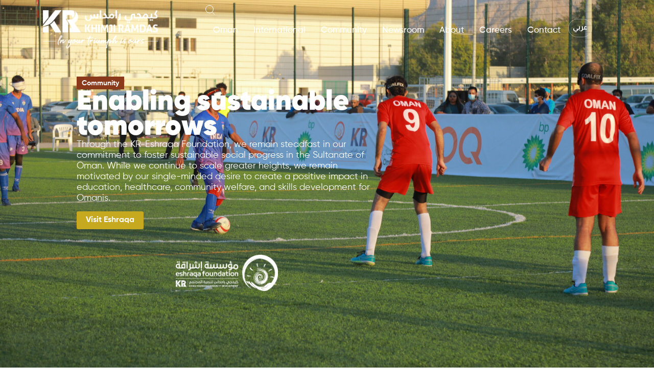

--- FILE ---
content_type: text/html; charset=UTF-8
request_url: https://khimji.com/community/
body_size: 32776
content:
<!doctype html>
<html lang="en-US">
<head>
	<meta charset="UTF-8">
	<meta name="viewport" content="width=device-width, initial-scale=1">
	<link rel="profile" href="https://gmpg.org/xfn/11">
	<link rel="preload" href="https://khimji.com/wp-content/uploads/2023/09/Gilroy-Heavy.woff" as="font" type="font/woff2" crossorigin><script>
var theplus_ajax_url = "https://khimji.com/wp-admin/admin-ajax.php";
		var theplus_ajax_post_url = "https://khimji.com/wp-admin/admin-post.php";
		var theplus_nonce = "30e4b8d614";
</script>
<meta name='robots' content='index, follow, max-image-preview:large, max-snippet:-1, max-video-preview:-1' />

	<!-- This site is optimized with the Yoast SEO plugin v24.4 - https://yoast.com/wordpress/plugins/seo/ -->
	<title>Community - Khimji Ramdas Group (KR)</title>
	<link rel="canonical" href="https://khimji.com/community/" />
	<meta property="og:locale" content="en_US" />
	<meta property="og:type" content="article" />
	<meta property="og:title" content="Community - Khimji Ramdas Group (KR)" />
	<meta property="og:description" content="Community Enabling sustainable tomorrows Through the KR-Eshraqa Foundation, we remain steadfast in our commitment to foster sustainable social progress in the Sultanate of Oman. While we continue to scale greater heights, we remain motivated by our single-minded desire to create a positive impact in education, healthcare, community welfare, and skills development for Omanis. Visit Eshraqa" />
	<meta property="og:url" content="https://khimji.com/community/" />
	<meta property="og:site_name" content="Khimji Ramdas Group (KR)" />
	<meta property="article:modified_time" content="2024-10-07T07:17:26+00:00" />
	<meta property="og:image" content="https://khimji.com/wp-content/uploads/2024/01/Eshraqa-Foundation-Horizontal-logo-Reverse.png" />
	<meta name="twitter:card" content="summary_large_image" />
	<script type="application/ld+json" class="yoast-schema-graph">{"@context":"https://schema.org","@graph":[{"@type":"WebPage","@id":"https://khimji.com/community/","url":"https://khimji.com/community/","name":"Community - Khimji Ramdas Group (KR)","isPartOf":{"@id":"https://khimji.com/#website"},"primaryImageOfPage":{"@id":"https://khimji.com/community/#primaryimage"},"image":{"@id":"https://khimji.com/community/#primaryimage"},"thumbnailUrl":"https://khimji.com/wp-content/uploads/2024/01/Eshraqa-Foundation-Horizontal-logo-Reverse.png","datePublished":"2024-02-25T10:36:41+00:00","dateModified":"2024-10-07T07:17:26+00:00","breadcrumb":{"@id":"https://khimji.com/community/#breadcrumb"},"inLanguage":"en-US","potentialAction":[{"@type":"ReadAction","target":["https://khimji.com/community/"]}]},{"@type":"ImageObject","inLanguage":"en-US","@id":"https://khimji.com/community/#primaryimage","url":"/wp-content/uploads/2024/01/Eshraqa-Foundation-Horizontal-logo-Reverse.png","contentUrl":"/wp-content/uploads/2024/01/Eshraqa-Foundation-Horizontal-logo-Reverse.png","width":831,"height":294},{"@type":"BreadcrumbList","@id":"https://khimji.com/community/#breadcrumb","itemListElement":[{"@type":"ListItem","position":1,"name":"Home","item":"https://khimji.com/"},{"@type":"ListItem","position":2,"name":"Community"}]},{"@type":"WebSite","@id":"https://khimji.com/#website","url":"https://khimji.com/","name":"Khimji Ramdas Group (KR)","description":"","publisher":{"@id":"https://khimji.com/#organization"},"potentialAction":[{"@type":"SearchAction","target":{"@type":"EntryPoint","urlTemplate":"https://khimji.com/?s={search_term_string}"},"query-input":{"@type":"PropertyValueSpecification","valueRequired":true,"valueName":"search_term_string"}}],"inLanguage":"en-US"},{"@type":"Organization","@id":"https://khimji.com/#organization","name":"Khimji Ramdas Group (KR)","url":"https://khimji.com/","logo":{"@type":"ImageObject","inLanguage":"en-US","@id":"https://khimji.com/#/schema/logo/image/","url":"/wp-content/uploads/2023/09/cropped-kr_favico.png","contentUrl":"/wp-content/uploads/2023/09/cropped-kr_favico.png","width":99,"height":58,"caption":"Khimji Ramdas Group (KR)"},"image":{"@id":"https://khimji.com/#/schema/logo/image/"}}]}</script>
	<!-- / Yoast SEO plugin. -->


<link rel='dns-prefetch' href='//khimji.com' />
<link rel="alternate" type="application/rss+xml" title="Khimji Ramdas Group (KR) &raquo; Feed" href="https://khimji.com/feed/" />
<link rel="alternate" type="application/rss+xml" title="Khimji Ramdas Group (KR) &raquo; Comments Feed" href="https://khimji.com/comments/feed/" />
<link rel="alternate" title="oEmbed (JSON)" type="application/json+oembed" href="https://khimji.com/wp-json/oembed/1.0/embed?url=https%3A%2F%2Fkhimji.com%2Fcommunity%2F" />
<link rel="alternate" title="oEmbed (XML)" type="text/xml+oembed" href="https://khimji.com/wp-json/oembed/1.0/embed?url=https%3A%2F%2Fkhimji.com%2Fcommunity%2F&#038;format=xml" />
<style id='wp-img-auto-sizes-contain-inline-css'>
img:is([sizes=auto i],[sizes^="auto," i]){contain-intrinsic-size:3000px 1500px}
/*# sourceURL=wp-img-auto-sizes-contain-inline-css */
</style>
<style id='cf-frontend-style-inline-css'>
@font-face {
	font-family: 'Gilroy-Heavy';
	font-weight: 900;
	src: url('https://khimji.com/wp-content/uploads/2023/09/Gilroy-Heavy.woff') format('woff');
}
/*# sourceURL=cf-frontend-style-inline-css */
</style>
<style id='wp-emoji-styles-inline-css'>

	img.wp-smiley, img.emoji {
		display: inline !important;
		border: none !important;
		box-shadow: none !important;
		height: 1em !important;
		width: 1em !important;
		margin: 0 0.07em !important;
		vertical-align: -0.1em !important;
		background: none !important;
		padding: 0 !important;
	}
/*# sourceURL=wp-emoji-styles-inline-css */
</style>
<link rel='stylesheet' id='jet-engine-frontend-css' href='/wp-content/plugins/jet-engine/assets/css/frontend.css?ver=3.2.2' media='all' />
<link rel='stylesheet' id='pafe-extension-style-css' href='/wp-content/plugins/piotnet-addons-for-elementor-proold/assets/css/minify/extension.min.css?ver=7.1.7' media='all' />
<link rel='stylesheet' id='pafe-font-awesome-5-css' href='/wp-content/plugins/piotnet-addons-for-elementor-proold/assets/css/minify/font-awesome-5.min.css?ver=7.1.7' media='all' />
<link rel='stylesheet' id='pafe-woocommerce-sales-funnels-style-css' href='/wp-content/plugins/piotnet-addons-for-elementor-proold/assets/css/minify/woocommerce-sales-funnels.min.css?ver=7.1.7' media='all' />
<link rel='stylesheet' id='theplus-plus-extra-adv-plus-extra-adv-css' href='/wp-content/plugins/the-plus-addons-for-elementor-page-builder/assets/css/main/plus-extra-adv/plus-extra-adv.min.css?ver=1767192710' media='all' />
<link rel='stylesheet' id='theplus-plus-off-canvas-off-canvas-css' href='/wp-content/plugins/theplus_elementor_addonold/assets/css/main/off-canvas/plus-off-canvas.min.css?ver=1767192710' media='all' />
<link rel='stylesheet' id='hello-elementor-css' href='/wp-content/themes/hello-elementor/assets/css/reset.css?ver=3.4.5' media='all' />
<link rel='stylesheet' id='hello-elementor-theme-style-css' href='/wp-content/themes/hello-elementor/assets/css/theme.css?ver=3.4.5' media='all' />
<link rel='stylesheet' id='hello-elementor-header-footer-css' href='/wp-content/themes/hello-elementor/assets/css/header-footer.css?ver=3.4.5' media='all' />
<link rel='stylesheet' id='elementor-icons-css' href='/wp-content/plugins/elementor/assets/lib/eicons/css/elementor-icons.min.css?ver=5.32.0' media='all' />
<link rel='stylesheet' id='elementor-frontend-css' href='/wp-content/plugins/elementor/assets/css/frontend.min.css?ver=3.25.7' media='all' />
<link rel='stylesheet' id='swiper-css' href='/wp-content/plugins/elementor/assets/lib/swiper/css/swiper.min.css?ver=5.3.6' media='all' />
<link rel='stylesheet' id='e-swiper-css' href='/wp-content/plugins/elementor/assets/css/conditionals/e-swiper.min.css?ver=3.25.7' media='all' />
<link rel='stylesheet' id='elementor-post-49-css' href='/wp-content/uploads/elementor/css/post-49.css?ver=1766565416' media='all' />
<link rel='stylesheet' id='dashicons-css' href='https://khimji.com/wp-includes/css/dashicons.min.css?ver=6.9' media='all' />
<link rel='stylesheet' id='elementor-pro-css' href='/wp-content/plugins/elementor-pro/assets/css/frontend.min.css?ver=3.21.0' media='all' />
<link rel='stylesheet' id='widget-heading-css' href='/wp-content/plugins/elementor/assets/css/widget-heading.min.css?ver=3.25.7' media='all' />
<link rel='stylesheet' id='widget-text-editor-css' href='/wp-content/plugins/elementor/assets/css/widget-text-editor.min.css?ver=3.25.7' media='all' />
<link rel='stylesheet' id='widget-spacer-css' href='/wp-content/plugins/elementor/assets/css/widget-spacer.min.css?ver=3.25.7' media='all' />
<link rel='stylesheet' id='widget-image-css' href='/wp-content/plugins/elementor/assets/css/widget-image.min.css?ver=3.25.7' media='all' />
<link rel='stylesheet' id='e-animation-fadeInUp-css' href='/wp-content/plugins/elementor/assets/lib/animations/styles/fadeInUp.min.css?ver=3.25.7' media='all' />
<link rel='stylesheet' id='elementor-post-5797-css' href='/wp-content/uploads/elementor/css/post-5797.css?ver=1767192710' media='all' />
<link rel='stylesheet' id='elementor-post-70-css' href='/wp-content/uploads/elementor/css/post-70.css?ver=1766570675' media='all' />
<link rel='stylesheet' id='elementor-post-9737-css' href='/wp-content/uploads/elementor/css/post-9737.css?ver=1767187111' media='all' />
<link rel='stylesheet' id='google-fonts-1-css' href='https://fonts.googleapis.com/css?family=Roboto+Slab%3A100%2C100italic%2C200%2C200italic%2C300%2C300italic%2C400%2C400italic%2C500%2C500italic%2C600%2C600italic%2C700%2C700italic%2C800%2C800italic%2C900%2C900italic%7CRoboto%3A100%2C100italic%2C200%2C200italic%2C300%2C300italic%2C400%2C400italic%2C500%2C500italic%2C600%2C600italic%2C700%2C700italic%2C800%2C800italic%2C900%2C900italic%7CAlmarai%3A100%2C100italic%2C200%2C200italic%2C300%2C300italic%2C400%2C400italic%2C500%2C500italic%2C600%2C600italic%2C700%2C700italic%2C800%2C800italic%2C900%2C900italic&#038;display=swap&#038;ver=6.9' media='all' />
<link rel='stylesheet' id='elementor-icons-shared-0-css' href='/wp-content/plugins/elementor/assets/lib/font-awesome/css/fontawesome.min.css?ver=5.15.3' media='all' />
<link rel='stylesheet' id='elementor-icons-fa-brands-css' href='/wp-content/plugins/elementor/assets/lib/font-awesome/css/brands.min.css?ver=5.15.3' media='all' />
<link rel="preconnect" href="https://fonts.gstatic.com/" crossorigin><script src="https://khimji.com/wp-includes/js/jquery/jquery.min.js?ver=3.7.1" id="jquery-core-js"></script>
<script src="https://khimji.com/wp-includes/js/jquery/jquery-migrate.min.js?ver=3.4.1" id="jquery-migrate-js"></script>
<script src="/wp-content/plugins/piotnet-addons-for-elementor-proold/assets/js/minify/extension.min.js?ver=7.1.7" id="pafe-extension-js"></script>
<script src="/wp-content/plugins/piotnet-addons-for-elementor-proold/assets/js/minify/woocommerce-sales-funnels.min.js?ver=7.1.7" id="pafe-woocommerce-sales-funnels-script-js"></script>
<link rel="https://api.w.org/" href="https://khimji.com/wp-json/" /><link rel="alternate" title="JSON" type="application/json" href="https://khimji.com/wp-json/wp/v2/pages/5797" /><link rel="EditURI" type="application/rsd+xml" title="RSD" href="https://khimji.com/xmlrpc.php?rsd" />
<meta name="generator" content="WordPress 6.9" />
<link rel='shortlink' href='https://khimji.com/?p=5797' />
<!-- HFCM by 99 Robots - Snippet # 1: hotjar tracking code -->
<!-- Hotjar Tracking Code for https://khimji.com/ -->
<script>
    (function(h,o,t,j,a,r){
        h.hj=h.hj||function(){(h.hj.q=h.hj.q||[]).push(arguments)};
        h._hjSettings={hjid:6459063,hjsv:6};
        a=o.getElementsByTagName('head')[0];
        r=o.createElement('script');r.async=1;
        r.src=t+h._hjSettings.hjid+j+h._hjSettings.hjsv;
        a.appendChild(r);
    })(window,document,'https://static.hotjar.com/c/hotjar-','.js?sv=');
</script>
<!-- /end HFCM by 99 Robots -->
<meta name="generator" content="Elementor 3.25.7; features: e_optimized_control_loading; settings: css_print_method-external, google_font-enabled, font_display-swap">
<!-- Google Tag Manager -->
<script>(function(w,d,s,l,i){w[l]=w[l]||[];w[l].push({'gtm.start':
new Date().getTime(),event:'gtm.js'});var f=d.getElementsByTagName(s)[0],
j=d.createElement(s),dl=l!='dataLayer'?'&l='+l:'';j.async=true;j.src=
'https://www.googletagmanager.com/gtm.js?id='+i+dl;f.parentNode.insertBefore(j,f);
})(window,document,'script','dataLayer','GTM-58CVQTTC');</script>
<!-- End Google Tag Manager -->
			<style>
				.e-con.e-parent:nth-of-type(n+4):not(.e-lazyloaded):not(.e-no-lazyload),
				.e-con.e-parent:nth-of-type(n+4):not(.e-lazyloaded):not(.e-no-lazyload) * {
					background-image: none !important;
				}
				@media screen and (max-height: 1024px) {
					.e-con.e-parent:nth-of-type(n+3):not(.e-lazyloaded):not(.e-no-lazyload),
					.e-con.e-parent:nth-of-type(n+3):not(.e-lazyloaded):not(.e-no-lazyload) * {
						background-image: none !important;
					}
				}
				@media screen and (max-height: 640px) {
					.e-con.e-parent:nth-of-type(n+2):not(.e-lazyloaded):not(.e-no-lazyload),
					.e-con.e-parent:nth-of-type(n+2):not(.e-lazyloaded):not(.e-no-lazyload) * {
						background-image: none !important;
					}
				}
			</style>
			<meta name="generator" content="Powered by Slider Revolution 6.6.12 - responsive, Mobile-Friendly Slider Plugin for WordPress with comfortable drag and drop interface." />
<link rel="icon" href="/wp-content/uploads/2024/12/cropped-favicon-KR-32x32.png" sizes="32x32" />
<link rel="icon" href="/wp-content/uploads/2024/12/cropped-favicon-KR-192x192.png" sizes="192x192" />
<link rel="apple-touch-icon" href="/wp-content/uploads/2024/12/cropped-favicon-KR-180x180.png" />
<meta name="msapplication-TileImage" content="/wp-content/uploads/2024/12/cropped-favicon-KR-270x270.png" />
<script>function setREVStartSize(e){
			//window.requestAnimationFrame(function() {
				window.RSIW = window.RSIW===undefined ? window.innerWidth : window.RSIW;
				window.RSIH = window.RSIH===undefined ? window.innerHeight : window.RSIH;
				try {
					var pw = document.getElementById(e.c).parentNode.offsetWidth,
						newh;
					pw = pw===0 || isNaN(pw) || (e.l=="fullwidth" || e.layout=="fullwidth") ? window.RSIW : pw;
					e.tabw = e.tabw===undefined ? 0 : parseInt(e.tabw);
					e.thumbw = e.thumbw===undefined ? 0 : parseInt(e.thumbw);
					e.tabh = e.tabh===undefined ? 0 : parseInt(e.tabh);
					e.thumbh = e.thumbh===undefined ? 0 : parseInt(e.thumbh);
					e.tabhide = e.tabhide===undefined ? 0 : parseInt(e.tabhide);
					e.thumbhide = e.thumbhide===undefined ? 0 : parseInt(e.thumbhide);
					e.mh = e.mh===undefined || e.mh=="" || e.mh==="auto" ? 0 : parseInt(e.mh,0);
					if(e.layout==="fullscreen" || e.l==="fullscreen")
						newh = Math.max(e.mh,window.RSIH);
					else{
						e.gw = Array.isArray(e.gw) ? e.gw : [e.gw];
						for (var i in e.rl) if (e.gw[i]===undefined || e.gw[i]===0) e.gw[i] = e.gw[i-1];
						e.gh = e.el===undefined || e.el==="" || (Array.isArray(e.el) && e.el.length==0)? e.gh : e.el;
						e.gh = Array.isArray(e.gh) ? e.gh : [e.gh];
						for (var i in e.rl) if (e.gh[i]===undefined || e.gh[i]===0) e.gh[i] = e.gh[i-1];
											
						var nl = new Array(e.rl.length),
							ix = 0,
							sl;
						e.tabw = e.tabhide>=pw ? 0 : e.tabw;
						e.thumbw = e.thumbhide>=pw ? 0 : e.thumbw;
						e.tabh = e.tabhide>=pw ? 0 : e.tabh;
						e.thumbh = e.thumbhide>=pw ? 0 : e.thumbh;
						for (var i in e.rl) nl[i] = e.rl[i]<window.RSIW ? 0 : e.rl[i];
						sl = nl[0];
						for (var i in nl) if (sl>nl[i] && nl[i]>0) { sl = nl[i]; ix=i;}
						var m = pw>(e.gw[ix]+e.tabw+e.thumbw) ? 1 : (pw-(e.tabw+e.thumbw)) / (e.gw[ix]);
						newh =  (e.gh[ix] * m) + (e.tabh + e.thumbh);
					}
					var el = document.getElementById(e.c);
					if (el!==null && el) el.style.height = newh+"px";
					el = document.getElementById(e.c+"_wrapper");
					if (el!==null && el) {
						el.style.height = newh+"px";
						el.style.display = "block";
					}
				} catch(e){
					console.log("Failure at Presize of Slider:" + e)
				}
			//});
		  };</script>
<style>@media (max-width:767px) { .pafe-sticky-header-fixed-start-on-mobile { position: fixed !important; top: 0; width: 100%; z-index: 99; } } @media (min-width:768px) and (max-width:1024px) { .pafe-sticky-header-fixed-start-on-tablet { position: fixed !important; top: 0; width: 100%; z-index: 99; } } @media (min-width:1025px) { .pafe-sticky-header-fixed-start-on-desktop { position: fixed !important; top: 0; width: 100%; z-index: 99; } }</style><style>.pswp.pafe-lightbox-modal {display: none;}</style>		<style id="wp-custom-css">
			/* Fix header menu spacing */
.elementor-nav-menu--main .elementor-item {
    padding: 0 18px !important;
    color: #ffffff !important;
}

/* Prevent items sticking together */
.elementor-nav-menu--layout-horizontal {
    gap: 20px;
}

/* Hover color (adjust if needed) */
.elementor-nav-menu--main .elementor-item:hover {
    color: #ffffff !important;
}
		</style>
		<style id='global-styles-inline-css'>
:root{--wp--preset--aspect-ratio--square: 1;--wp--preset--aspect-ratio--4-3: 4/3;--wp--preset--aspect-ratio--3-4: 3/4;--wp--preset--aspect-ratio--3-2: 3/2;--wp--preset--aspect-ratio--2-3: 2/3;--wp--preset--aspect-ratio--16-9: 16/9;--wp--preset--aspect-ratio--9-16: 9/16;--wp--preset--color--black: #000000;--wp--preset--color--cyan-bluish-gray: #abb8c3;--wp--preset--color--white: #ffffff;--wp--preset--color--pale-pink: #f78da7;--wp--preset--color--vivid-red: #cf2e2e;--wp--preset--color--luminous-vivid-orange: #ff6900;--wp--preset--color--luminous-vivid-amber: #fcb900;--wp--preset--color--light-green-cyan: #7bdcb5;--wp--preset--color--vivid-green-cyan: #00d084;--wp--preset--color--pale-cyan-blue: #8ed1fc;--wp--preset--color--vivid-cyan-blue: #0693e3;--wp--preset--color--vivid-purple: #9b51e0;--wp--preset--gradient--vivid-cyan-blue-to-vivid-purple: linear-gradient(135deg,rgb(6,147,227) 0%,rgb(155,81,224) 100%);--wp--preset--gradient--light-green-cyan-to-vivid-green-cyan: linear-gradient(135deg,rgb(122,220,180) 0%,rgb(0,208,130) 100%);--wp--preset--gradient--luminous-vivid-amber-to-luminous-vivid-orange: linear-gradient(135deg,rgb(252,185,0) 0%,rgb(255,105,0) 100%);--wp--preset--gradient--luminous-vivid-orange-to-vivid-red: linear-gradient(135deg,rgb(255,105,0) 0%,rgb(207,46,46) 100%);--wp--preset--gradient--very-light-gray-to-cyan-bluish-gray: linear-gradient(135deg,rgb(238,238,238) 0%,rgb(169,184,195) 100%);--wp--preset--gradient--cool-to-warm-spectrum: linear-gradient(135deg,rgb(74,234,220) 0%,rgb(151,120,209) 20%,rgb(207,42,186) 40%,rgb(238,44,130) 60%,rgb(251,105,98) 80%,rgb(254,248,76) 100%);--wp--preset--gradient--blush-light-purple: linear-gradient(135deg,rgb(255,206,236) 0%,rgb(152,150,240) 100%);--wp--preset--gradient--blush-bordeaux: linear-gradient(135deg,rgb(254,205,165) 0%,rgb(254,45,45) 50%,rgb(107,0,62) 100%);--wp--preset--gradient--luminous-dusk: linear-gradient(135deg,rgb(255,203,112) 0%,rgb(199,81,192) 50%,rgb(65,88,208) 100%);--wp--preset--gradient--pale-ocean: linear-gradient(135deg,rgb(255,245,203) 0%,rgb(182,227,212) 50%,rgb(51,167,181) 100%);--wp--preset--gradient--electric-grass: linear-gradient(135deg,rgb(202,248,128) 0%,rgb(113,206,126) 100%);--wp--preset--gradient--midnight: linear-gradient(135deg,rgb(2,3,129) 0%,rgb(40,116,252) 100%);--wp--preset--font-size--small: 13px;--wp--preset--font-size--medium: 20px;--wp--preset--font-size--large: 36px;--wp--preset--font-size--x-large: 42px;--wp--preset--spacing--20: 0.44rem;--wp--preset--spacing--30: 0.67rem;--wp--preset--spacing--40: 1rem;--wp--preset--spacing--50: 1.5rem;--wp--preset--spacing--60: 2.25rem;--wp--preset--spacing--70: 3.38rem;--wp--preset--spacing--80: 5.06rem;--wp--preset--shadow--natural: 6px 6px 9px rgba(0, 0, 0, 0.2);--wp--preset--shadow--deep: 12px 12px 50px rgba(0, 0, 0, 0.4);--wp--preset--shadow--sharp: 6px 6px 0px rgba(0, 0, 0, 0.2);--wp--preset--shadow--outlined: 6px 6px 0px -3px rgb(255, 255, 255), 6px 6px rgb(0, 0, 0);--wp--preset--shadow--crisp: 6px 6px 0px rgb(0, 0, 0);}:root { --wp--style--global--content-size: 800px;--wp--style--global--wide-size: 1200px; }:where(body) { margin: 0; }.wp-site-blocks > .alignleft { float: left; margin-right: 2em; }.wp-site-blocks > .alignright { float: right; margin-left: 2em; }.wp-site-blocks > .aligncenter { justify-content: center; margin-left: auto; margin-right: auto; }:where(.wp-site-blocks) > * { margin-block-start: 24px; margin-block-end: 0; }:where(.wp-site-blocks) > :first-child { margin-block-start: 0; }:where(.wp-site-blocks) > :last-child { margin-block-end: 0; }:root { --wp--style--block-gap: 24px; }:root :where(.is-layout-flow) > :first-child{margin-block-start: 0;}:root :where(.is-layout-flow) > :last-child{margin-block-end: 0;}:root :where(.is-layout-flow) > *{margin-block-start: 24px;margin-block-end: 0;}:root :where(.is-layout-constrained) > :first-child{margin-block-start: 0;}:root :where(.is-layout-constrained) > :last-child{margin-block-end: 0;}:root :where(.is-layout-constrained) > *{margin-block-start: 24px;margin-block-end: 0;}:root :where(.is-layout-flex){gap: 24px;}:root :where(.is-layout-grid){gap: 24px;}.is-layout-flow > .alignleft{float: left;margin-inline-start: 0;margin-inline-end: 2em;}.is-layout-flow > .alignright{float: right;margin-inline-start: 2em;margin-inline-end: 0;}.is-layout-flow > .aligncenter{margin-left: auto !important;margin-right: auto !important;}.is-layout-constrained > .alignleft{float: left;margin-inline-start: 0;margin-inline-end: 2em;}.is-layout-constrained > .alignright{float: right;margin-inline-start: 2em;margin-inline-end: 0;}.is-layout-constrained > .aligncenter{margin-left: auto !important;margin-right: auto !important;}.is-layout-constrained > :where(:not(.alignleft):not(.alignright):not(.alignfull)){max-width: var(--wp--style--global--content-size);margin-left: auto !important;margin-right: auto !important;}.is-layout-constrained > .alignwide{max-width: var(--wp--style--global--wide-size);}body .is-layout-flex{display: flex;}.is-layout-flex{flex-wrap: wrap;align-items: center;}.is-layout-flex > :is(*, div){margin: 0;}body .is-layout-grid{display: grid;}.is-layout-grid > :is(*, div){margin: 0;}body{padding-top: 0px;padding-right: 0px;padding-bottom: 0px;padding-left: 0px;}a:where(:not(.wp-element-button)){text-decoration: underline;}:root :where(.wp-element-button, .wp-block-button__link){background-color: #32373c;border-width: 0;color: #fff;font-family: inherit;font-size: inherit;font-style: inherit;font-weight: inherit;letter-spacing: inherit;line-height: inherit;padding-top: calc(0.667em + 2px);padding-right: calc(1.333em + 2px);padding-bottom: calc(0.667em + 2px);padding-left: calc(1.333em + 2px);text-decoration: none;text-transform: inherit;}.has-black-color{color: var(--wp--preset--color--black) !important;}.has-cyan-bluish-gray-color{color: var(--wp--preset--color--cyan-bluish-gray) !important;}.has-white-color{color: var(--wp--preset--color--white) !important;}.has-pale-pink-color{color: var(--wp--preset--color--pale-pink) !important;}.has-vivid-red-color{color: var(--wp--preset--color--vivid-red) !important;}.has-luminous-vivid-orange-color{color: var(--wp--preset--color--luminous-vivid-orange) !important;}.has-luminous-vivid-amber-color{color: var(--wp--preset--color--luminous-vivid-amber) !important;}.has-light-green-cyan-color{color: var(--wp--preset--color--light-green-cyan) !important;}.has-vivid-green-cyan-color{color: var(--wp--preset--color--vivid-green-cyan) !important;}.has-pale-cyan-blue-color{color: var(--wp--preset--color--pale-cyan-blue) !important;}.has-vivid-cyan-blue-color{color: var(--wp--preset--color--vivid-cyan-blue) !important;}.has-vivid-purple-color{color: var(--wp--preset--color--vivid-purple) !important;}.has-black-background-color{background-color: var(--wp--preset--color--black) !important;}.has-cyan-bluish-gray-background-color{background-color: var(--wp--preset--color--cyan-bluish-gray) !important;}.has-white-background-color{background-color: var(--wp--preset--color--white) !important;}.has-pale-pink-background-color{background-color: var(--wp--preset--color--pale-pink) !important;}.has-vivid-red-background-color{background-color: var(--wp--preset--color--vivid-red) !important;}.has-luminous-vivid-orange-background-color{background-color: var(--wp--preset--color--luminous-vivid-orange) !important;}.has-luminous-vivid-amber-background-color{background-color: var(--wp--preset--color--luminous-vivid-amber) !important;}.has-light-green-cyan-background-color{background-color: var(--wp--preset--color--light-green-cyan) !important;}.has-vivid-green-cyan-background-color{background-color: var(--wp--preset--color--vivid-green-cyan) !important;}.has-pale-cyan-blue-background-color{background-color: var(--wp--preset--color--pale-cyan-blue) !important;}.has-vivid-cyan-blue-background-color{background-color: var(--wp--preset--color--vivid-cyan-blue) !important;}.has-vivid-purple-background-color{background-color: var(--wp--preset--color--vivid-purple) !important;}.has-black-border-color{border-color: var(--wp--preset--color--black) !important;}.has-cyan-bluish-gray-border-color{border-color: var(--wp--preset--color--cyan-bluish-gray) !important;}.has-white-border-color{border-color: var(--wp--preset--color--white) !important;}.has-pale-pink-border-color{border-color: var(--wp--preset--color--pale-pink) !important;}.has-vivid-red-border-color{border-color: var(--wp--preset--color--vivid-red) !important;}.has-luminous-vivid-orange-border-color{border-color: var(--wp--preset--color--luminous-vivid-orange) !important;}.has-luminous-vivid-amber-border-color{border-color: var(--wp--preset--color--luminous-vivid-amber) !important;}.has-light-green-cyan-border-color{border-color: var(--wp--preset--color--light-green-cyan) !important;}.has-vivid-green-cyan-border-color{border-color: var(--wp--preset--color--vivid-green-cyan) !important;}.has-pale-cyan-blue-border-color{border-color: var(--wp--preset--color--pale-cyan-blue) !important;}.has-vivid-cyan-blue-border-color{border-color: var(--wp--preset--color--vivid-cyan-blue) !important;}.has-vivid-purple-border-color{border-color: var(--wp--preset--color--vivid-purple) !important;}.has-vivid-cyan-blue-to-vivid-purple-gradient-background{background: var(--wp--preset--gradient--vivid-cyan-blue-to-vivid-purple) !important;}.has-light-green-cyan-to-vivid-green-cyan-gradient-background{background: var(--wp--preset--gradient--light-green-cyan-to-vivid-green-cyan) !important;}.has-luminous-vivid-amber-to-luminous-vivid-orange-gradient-background{background: var(--wp--preset--gradient--luminous-vivid-amber-to-luminous-vivid-orange) !important;}.has-luminous-vivid-orange-to-vivid-red-gradient-background{background: var(--wp--preset--gradient--luminous-vivid-orange-to-vivid-red) !important;}.has-very-light-gray-to-cyan-bluish-gray-gradient-background{background: var(--wp--preset--gradient--very-light-gray-to-cyan-bluish-gray) !important;}.has-cool-to-warm-spectrum-gradient-background{background: var(--wp--preset--gradient--cool-to-warm-spectrum) !important;}.has-blush-light-purple-gradient-background{background: var(--wp--preset--gradient--blush-light-purple) !important;}.has-blush-bordeaux-gradient-background{background: var(--wp--preset--gradient--blush-bordeaux) !important;}.has-luminous-dusk-gradient-background{background: var(--wp--preset--gradient--luminous-dusk) !important;}.has-pale-ocean-gradient-background{background: var(--wp--preset--gradient--pale-ocean) !important;}.has-electric-grass-gradient-background{background: var(--wp--preset--gradient--electric-grass) !important;}.has-midnight-gradient-background{background: var(--wp--preset--gradient--midnight) !important;}.has-small-font-size{font-size: var(--wp--preset--font-size--small) !important;}.has-medium-font-size{font-size: var(--wp--preset--font-size--medium) !important;}.has-large-font-size{font-size: var(--wp--preset--font-size--large) !important;}.has-x-large-font-size{font-size: var(--wp--preset--font-size--x-large) !important;}
/*# sourceURL=global-styles-inline-css */
</style>
<link rel='stylesheet' id='widget-divider-css' href='/wp-content/plugins/elementor/assets/css/widget-divider.min.css?ver=3.25.7' media='all' />
<link rel='stylesheet' id='e-animation-fadeIn-css' href='/wp-content/plugins/elementor/assets/lib/animations/styles/fadeIn.min.css?ver=3.25.7' media='all' />
<link rel='stylesheet' id='dce-style-css' href='/wp-content/plugins/dynamic-content-for-elementorold/assets/css/style.min.css?ver=3.0.4' media='all' />
<link rel='stylesheet' id='dce-dynamic-visibility-css' href='/wp-content/plugins/dynamic-content-for-elementorold/assets/css/dynamic-visibility.min.css?ver=3.0.4' media='all' />
<link rel='stylesheet' id='elementor-post-5956-css' href='/wp-content/uploads/elementor/css/post-5956.css?ver=1766567102' media='all' />
<link rel='stylesheet' id='rs-plugin-settings-css' href='https://khimji.com/wp-content/plugins/revslider/public/assets/css/rs6.css?ver=6.6.12' media='all' />
<style id='rs-plugin-settings-inline-css'>
#rs-demo-id {}
/*# sourceURL=rs-plugin-settings-inline-css */
</style>
</head>
<body class="wp-singular page-template-default page page-id-5797 wp-custom-logo wp-embed-responsive wp-theme-hello-elementor hello-elementor-default elementor-default elementor-kit-49 elementor-page elementor-page-5797">

<!-- Google Tag Manager (noscript) -->
<noscript><iframe src="https://www.googletagmanager.com/ns.html?id=GTM-58CVQTTC"
height="0" width="0" style="display:none;visibility:hidden"></iframe></noscript>
<!-- End Google Tag Manager (noscript) -->
<script type="application/ld+json">
{
  "@context": "https://schema.org",
  "@type": "LocalBusiness",
  "name": "Khimji Ramdas Group | Tenders In Oman | Khimjis",
"description": "Khimji Ramdas, the largest tenders in Oman, values all businesses that attract the development of infrastructure, construction, & transport solutions.",
  "image":"https://khimji.com/wp-content/uploads/2023/09/KR_white_logo.png",
 "logo": "https://khimji.com/wp-content/uploads/2023/09/KR_white_logo.png",
  "@id": "",
  "url": "https://khimji.com/",
  "telephone": "(+968) 24765500",
  "priceRange": "Varies",
  "address": {
    "@type": "PostalAddress",
    "streetAddress": "Muscat",
    "addressLocality": "Mutrah High St, Muscat, Oman",
    "addressRegion": "Oman",
    "postalCode": "112",
    "addressCountry": "OM"
  },
  "geo": {
    "@type": "GeoCoordinates",
    "latitude": 23.565180,
    "longitude":58.580530
  },
 
  "areaServed": [
  "Oman",
    "UAE",
    "India",
    "Saudi Arabia"
                             
             
          ],

 "keywords": ["Business In Oman | Oman Vision 2040 | Khimji Ramdas Group"],  


    "Department": [
                "Lifestyle",
                "Infrastructure",
                "Logistic"
        ],
  "paymentAccepted": [
                "Cash",
                "credit card",
                "check"
        ],
  "openingHoursSpecification": {
    "@type": "OpeningHoursSpecification",
    "dayOfWeek": [
      "Monday",
      "Tuesday",
      "Wednesday",
      "Thursday",
      "Friday",
      "Saturday",
      "Sunday"
    ],
    "opens": "09:00",
    "closes": "17:00"
  },
  "sameAs": [
    "https://khimji.com/",
    "https://www.linkedin.com/company/khimji-ramdas-llc",
    "https://www.facebook.com/khimjijewellersofficial/"
  ] 
}
</script>


<a class="skip-link screen-reader-text" href="#content">Skip to content</a>

		<div data-elementor-type="header" data-elementor-id="70" class="elementor elementor-70 elementor-location-header" data-elementor-post-type="elementor_library">
			<div data-dce-background-hover-color="#C5B9AC" class="elementor-element elementor-element-af8e0da elementor-hidden-mobile e-flex e-con-boxed e-con e-parent" data-id="af8e0da" data-element_type="container">
					<div class="e-con-inner">
		<div class="elementor-element elementor-element-6ba5cd3 e-con-full e-flex e-con e-child" data-id="6ba5cd3" data-element_type="container">
				<div class="elementor-element elementor-element-6c315b5 elementor-widget elementor-widget-image" data-id="6c315b5" data-element_type="widget" data-widget_type="image.default">
				<div class="elementor-widget-container">
														<a href="https://khimji.com">
							<img width="800" height="266" src="/wp-content/uploads/2023/09/KR_LOGO_White_with_tag-1024x340.png" class="attachment-large size-large wp-image-9991" alt="" srcset="/wp-content/uploads/2023/09/KR_LOGO_White_with_tag-1024x340.png 1024w, /wp-content/uploads/2023/09/KR_LOGO_White_with_tag-300x100.png 300w, /wp-content/uploads/2023/09/KR_LOGO_White_with_tag-768x255.png 768w, /wp-content/uploads/2023/09/KR_LOGO_White_with_tag-1536x509.png 1536w, /wp-content/uploads/2023/09/KR_LOGO_White_with_tag-2048x679.png 2048w" sizes="(max-width: 800px) 100vw, 800px" />								</a>
													</div>
				</div>
				</div>
		<div class="elementor-element elementor-element-60243cc e-con-full e-flex e-con e-child" data-id="60243cc" data-element_type="container">
		<div class="elementor-element elementor-element-6436928 e-con-full e-flex e-con e-child" data-id="6436928" data-element_type="container">
				<div class="elementor-element elementor-element-5c95dd0 text-center elementor-widget elementor-widget-tp-off-canvas" data-id="5c95dd0" data-element_type="widget" data-widget_type="tp-off-canvas.default">
				<div class="elementor-widget-container">
			<div class="plus-offcanvas-wrapper canvas-5c95dd0  " data-canvas-id="canvas-5c95dd0" data-settings={"content_id":"5c95dd0","transition":"popup","direction":"popup","esc_close":"yes","body_click_close":"yes","trigger":"yes","tpageload":"no","tscroll":"no","scrollHeight":"","texit":"no","tinactivity":"no","tpageviews":"no","tpageviewscount":"","tprevurl":"no","previousUrl":"","textraclick":"no","extraId":"","extraIdClose":"","inactivitySec":"","sr":"","srxtime":"","srxdays":""}   ><div class="offcanvas-toggle-wrap"><div class="offcanvas-toggle-btn humberger-custom "><img src="https://khimji.com/wp-content/uploads/2024/03/Search.svg" alt="" class="off-can-img-svg" /></div></div><div class="plus-canvas-content-wrap    tp-outer-yes tp-popup-dir-center plus-5c95dd0 plus-popup plus-popup "><div class="plus-offcanvas-header direction-right "><div class="plus-offcanvas-close plus-offcanvas-close-5c95dd0 " role="button"></div></div><div class="plus-content-editor">		<div data-elementor-type="section" data-elementor-id="5956" class="elementor elementor-5956 elementor-location-header" data-elementor-post-type="elementor_library">
			<div data-dce-background-color="#C5B9AC" class="elementor-element elementor-element-7f50487 e-con-full tech-ksearch e-flex e-con e-parent" data-id="7f50487" data-element_type="container" data-settings="{&quot;background_background&quot;:&quot;classic&quot;}">
				<div class="elementor-element elementor-element-82319f5 elementor-widget elementor-widget-ucaddon_ajax_search" data-id="82319f5" data-element_type="widget" data-widget_type="ucaddon_ajax_search.default">
				<div class="elementor-widget-container">
			<!-- start AJAX Search -->
		<link id='font-awesome-css' href='/wp-content/plugins/unlimited-elements-for-elementor-premium/assets_libraries/font-awesome5/css/fontawesome-all.min.css' type='text/css' rel='stylesheet' >
		<link id='font-awesome-4-shim-css' href='/wp-content/plugins/unlimited-elements-for-elementor-premium/assets_libraries/font-awesome5/css/fontawesome-v4-shims.css' type='text/css' rel='stylesheet' >

			<style type="text/css">/* widget: AJAX Search */

#uc_ajax_search_elementor_82319f5.uc-ajax-search-wrapper{
	
    position:relative;
    display:flex;
    width:100%;
}


#uc_ajax_search_elementor_82319f5 .uc-ajax-search__suggested, #uc_ajax_search_elementor_82319f5 .uc-ajax-search__suggested-wrapper
{
  display:flex;
  flex-wrap: wrap;
  align-items:center;
}

#uc_ajax_search_elementor_82319f5 .uc-ajax-search__title
{
  display:block;
}
#uc_ajax_search_elementor_82319f5 .uc-ajax-search-wrapper-inside
{
  width:100%;
}

#uc_ajax_search_elementor_82319f5.uc-ajax-search-wrapper span{
}

#uc_ajax_search_elementor_82319f5.uc-ajax-search-wrapper input{
  width:100%;
}


#uc_ajax_search_elementor_82319f5 .uc-ajax-search__input-wrapper-inner
{
  position:relative;
  flex-grow:1;
}

.ue-grid-item-category a
{
  display:inline-block;
  font-size:10px;
  
}

#uc_ajax_search_elementor_82319f5 .uc-ajax-search__items{
	position:absolute;
    left:0px;
    width:100%;
  	z-index:999999;
    overflow:hidden;
}

#uc_ajax_search_elementor_82319f5 .uc-search-item{  
	position: relative;
}

#uc_ajax_search_elementor_82319f5 .ue-grid-item-category a{
	position: relative;
  	z-index: 1;
}

#uc_ajax_search_elementor_82319f5 .uc-search-item__link{
	display:flex;
    align-items:center;
    gap:10px;
}


#uc_ajax_search_elementor_82319f5 .uc-search-item__link-title{
  display:block;
}

#uc_ajax_search_elementor_82319f5 .uc-search-item__link-title b.uc-capitalized,
#uc_ajax_search_elementor_82319f5 .uc-search-item__link-title:not(b.uc-capitalized)::first-letter {
  text-transform: none;
}

#uc_ajax_search_elementor_82319f5 .uc-search-item__link-image{
    display:block;
    flex-grow:0;
    flex-shrink:0;
} 

#uc_ajax_search_elementor_82319f5 .uc-ajax-search__input-wrapper{
	position:relative;
    display:flex;
    align-items:center;
    justify-content:center;
}

#uc_ajax_search_elementor_82319f5 .uc-search-item{
	transition: background-color .3s;
}

#uc_ajax_search_elementor_82319f5 .uc-search-item.uc-selected{
	background-color: #ccc;
}


#uc_ajax_search_elementor_82319f5 .uc-pagination-list{
	display: flex;
  	flex-wrap: nowrap;
  	width: 100%;
  	transition: transform .3s;
}

#uc_ajax_search_elementor_82319f5 .uc-pagination-list-inner{
	flex: 0 0 100%;
  	max-width: 100%;
}

#uc_ajax_search_elementor_82319f5 .uc-pagination-header{
	display: flex;
  	justify-content: space-between;
  	align-items: center;
  	direction: ltr;
}

#uc_ajax_search_elementor_82319f5 .uc-ajax-search-pages{
	display: flex;
  	gap: 5px;
}


#uc_ajax_search_elementor_82319f5 .uc-ajax-search-navigation-panel{
	display: flex;
  	gap: 15px;
  	justify-content: space-between;
}

#uc_ajax_search_elementor_82319f5 .uc-ajax-arrows{
	display: flex;
  	justify-content: space-between;
  	gap: 10px;
  	cursor: pointer;
}

#uc_ajax_search_elementor_82319f5 .uc-ajax-arrows .uc-inactive{
	opacity: .5;
}

#uc_ajax_search_elementor_82319f5 .uc-ajax-arrow-left{
	position: relative;
}

#uc_ajax_search_elementor_82319f5 .uc-ajax-arrow-left::before{
	font-family: "Font Awesome 5 Free";
    content: "\f104";
    font-weight: 900;
    line-height:1em;
  	display: inline-flex;
}

#uc_ajax_search_elementor_82319f5 .uc-ajax-arrow-right::before{
	font-family: "Font Awesome 5 Free";
    content: "\f105";
    font-weight: 900;
    line-height:1em;
  	display: inline-flex;
}

#uc_ajax_search_elementor_82319f5 .uc-ajax-search__btn
{
  display:flex;
  align-items:center;
  justify-content:center;
  flex-grow:0;
  flex-shrink:0;
}

#uc_ajax_search_elementor_82319f5 .uc-ajax-search__btn.uc-inactive{
	cursor: default;
  	opacity: 0.7;
	pointer-events: none;
}

#uc_ajax_search_elementor_82319f5 .uc-ajax-search__btn_icon
{
  line-height:1em;
}

#uc_ajax_search_elementor_82319f5 .uc-ajax-search__btn svg
{
  height:1em;
  width:1em;
}

#uc_ajax_search_elementor_82319f5.uc-loading .uc-ajax-search__spinner__loader-wrapper{
	display:flex !important;
}

#uc_ajax_search_elementor_82319f5 .uc-ajax-search__error{
	color:red;
    padding-top:15px;
}

#uc_ajax_search_elementor_82319f5 .uc-ajax-search__spinner__loader-wrapper{
  position:absolute;
  top:50%;
  transform:translateY(-50%);
  height: 100%;
  justify-content: center;
  align-items: center;
  inset-inline-end: 15px;
}

#uc_ajax_search_elementor_82319f5 .uc-ajax-search__spinner {
  animation: ajaxsearchrotate 2s linear infinite;
  z-index: 2;
  width: 25px;
  height: 25px;
}

#uc_ajax_search_elementor_82319f5 .uc-ajax-search__spinner-path {
  stroke-linecap: round;
  animation: ajaxsearchdash 1.5s ease-in-out infinite;
}

#uc_ajax_search_elementor_82319f5 .uc-pagination-list-inner
{
  display:grid;
}

#uc_ajax_search_elementor_82319f5 ::-webkit-input-placeholder { /* Edge */
  color: #FFFFFF;
}

#uc_ajax_search_elementor_82319f5 :-ms-input-placeholder { /* Internet Explorer 10-11 */
  color: #FFFFFF;
}

#uc_ajax_search_elementor_82319f5 ::placeholder {
  color: #FFFFFF;
}

#uc_ajax_search_elementor_82319f5 .uc-ajax-search__input.uc-active{
 caret-color: unset;
}

#uc_ajax_search_elementor_82319f5 .uc-ajax-search__input{
 caret-color: transparent;
}

#uc_ajax_search_elementor_82319f5 .uc-highlight{
 font-weight: 700;
}

@keyframes ajaxsearchrotate {
  100% {
    transform: rotate(360deg);
  }
}

@keyframes ajaxsearchdash {
  0% {
    stroke-dasharray: 1, 150;
    stroke-dashoffset: 0;
  }
  50% {
    stroke-dasharray: 90, 150;
    stroke-dashoffset: -35;
  }
  100% {
    stroke-dasharray: 90, 150;
    stroke-dashoffset: -124;
  }
}

</style>

			<div class="uc-ajax-search-wrapper  uc-filterable-grid uc-grid-norefresh " id="uc_ajax_search_elementor_82319f5">
<div class="uc-ajax-search-wrapper-inside">

	
  <div class="uc-ajax-search__input-wrapper">
    
    <div class="uc-ajax-search__input-wrapper-inner">
      <input type="text" class="uc-ajax-search__input" value="" placeholder="Search..." data-open-homeurl="_self">

    
    

   
      
       <div class="uc-ajax-search__spinner__loader-wrapper" style='display:none'>
    
        <svg class="uc-ajax-search__spinner" viewBox="0 0 50 50">
          <circle class="uc-ajax-search__spinner-path" cx="25" cy="25" r="20" fill="none" stroke-width="5"></circle>
        </svg>  
    
       </div>
      
    </div>
      
	<button type="button" class="uc-ajax-search__btn uc-inactive" value="" data-page-url=""><span class="uc-ajax-search__btn_icon"><i class='fas fa-search'></i></span></button> 
	

      
    
      <div class="uc-ajax-search__error" style="display:none"></div>    
    
      <div class="uc-ajax-search__items uc-items-wrapper" style='display:none' data-pagination="true" data-num-items="5" data-debug-list="false" data-editor="no" data-keys="true" data-pagination-position="after" data-no-results-text="Nothing Found" data-results-text="Results" data-goto-on-enter="true" data-bold-phrase="true">
        <div class="uc-search-item">
  
    	<a href="https://khimji.com/case-study/" class="uc-search-item__link" target="_self">
      
	    
    	    
     
    
     
    
        
     <span class="uc-search-item__link-title">Case Study </span>
    
     <div class="uc-search-item__post-content">Case Studies
Listen. Understand. Assess.Resolve. Execute…jobs well done.
With an impressive track record...</div>    
        </a>
    	
</div>
<div class="uc-search-item">
  
    	<a href="https://khimji.com/newsroom/" class="uc-search-item__link" target="_self">
      
	    
    	    
     
    
     
    
        
     <span class="uc-search-item__link-title">Newsroom </span>
    
     <div class="uc-search-item__post-content">Newsroom
Get the latest news and feature stories on our businesses, community initiatives, heritage and...</div>    
        </a>
    	
</div>
<div class="uc-search-item">
  
    	<a href="https://khimji.com/about-us/" class="uc-search-item__link" target="_self">
      
	    
    	    
     
    
     
    
        
     <span class="uc-search-item__link-title">About Us </span>
    
     <div class="uc-search-item__post-content">About KR Group
A legacy offorward thinking
With a heritage rooted in over a century of business acumen,...</div>    
        </a>
    	
</div>
<div class="uc-search-item">
  
    	<a href="https://khimji.com/infrastructure/" class="uc-search-item__link" target="_self">
      
	    
    	    
     
    
     
    
        
     <span class="uc-search-item__link-title">Infrastructure </span>
    
     <div class="uc-search-item__post-content">Driving Infrastructure Development in Oman

The future of infrastructures in Oman Is Within Sight

As...</div>    
        </a>
    	
</div>
<div class="uc-search-item">
  
    	<a href="https://khimji.com/lifestyle/" class="uc-search-item__link" target="_self">
      
	    
    	    
     
    
     
    
        
     <span class="uc-search-item__link-title">Lifestyle </span>
    
     <div class="uc-search-item__post-content">Lifestyle
Your statement ofprestige awaits you
Welcome to a world where luxury transcends expectation,...</div>    
        </a>
    	
</div>
<div class="uc-search-item">
  
    	<a href="https://khimji.com/businesses/" class="uc-search-item__link" target="_self">
      
	    
    	    
     
    
     
    
        
     <span class="uc-search-item__link-title">Businesses </span>
    
     <div class="uc-search-item__post-content">Joint Ventures
Khimji Ramdas joint ventures cover a wide range of sectors and services from shipping...</div>    
        </a>
    	
</div>
<div class="uc-search-item">
  
    	<a href="https://khimji.com/careers/" class="uc-search-item__link" target="_self">
      
	    
    	    
     
    
     
    
        
     <span class="uc-search-item__link-title">Careers </span>
    
     <div class="uc-search-item__post-content">Careers
Explore
Opportunities
At Khimji Ramdas we believe that our people are our greatest asset. We...</div>    
        </a>
    	
</div>
<div class="uc-search-item">
  
    	<a href="https://khimji.com/icv-initiatives/" class="uc-search-item__link" target="_self">
      
	    
    	    
     
    
     
    
        
     <span class="uc-search-item__link-title">ICV Initiatives </span>
    
     <div class="uc-search-item__post-content">ICV Initiatives
Creating Value within the nation:Unlocking Oman’s potential
We at KR have placed great...</div>    
        </a>
    	
</div>
<div class="uc-search-item">
  
    	<a href="https://khimji.com/community/" class="uc-search-item__link" target="_self">
      
	    
    	    
     
    
     
    
        
     <span class="uc-search-item__link-title">Community </span>
    
     <div class="uc-search-item__post-content">Community
Enabling sustainable tomorrows
Through the KR-Eshraqa Foundation, we remain steadfast in our...</div>    
        </a>
    	
</div>
<div class="uc-search-item">
  
    	<a href="https://khimji.com/contact/" class="uc-search-item__link" target="_self">
      
	    
    	    
     
    
     
    
        
     <span class="uc-search-item__link-title">Contact </span>
    
     <div class="uc-search-item__post-content">Contact
To drive Oman to the forefront, through progressive business practice.
Corporate Office
Khimji...</div>    
        </a>
    	
</div>
<div class="uc-search-item">
  
    	<a href="https://khimji.com/consumer-products-retail/" class="uc-search-item__link" target="_self">
      
	    
    	    
     
    
     
    
        
     <span class="uc-search-item__link-title">Consumer Products &amp; Retail </span>
    
     <div class="uc-search-item__post-content">Consumer Products &amp; Retail
Quality isn’t just astandard – It’s a way of life
We&#8217;re dedicated...</div>    
        </a>
    	
</div>
<div class="uc-search-item">
  
    	<a href="https://khimji.com/projects-logistics/" class="uc-search-item__link" target="_self">
      
	    
    	    
     
    
     
    
        
     <span class="uc-search-item__link-title">Projects &amp; Logistics </span>
    
     <div class="uc-search-item__post-content">Projects &amp; Logistics
Expertise thatexceeds expectations
Our team of experts and a culture of innovation...</div>    
        </a>
    	
</div>

      </div>

    </div>
  
	
  
</div>
</div>
			<!-- end AJAX Search -->		</div>
				</div>
				</div>
				</div>
		</div></div></div><script type="text/javascript">jQuery(document).ready(function(i){
									"use strict";
									jQuery(".plus-content-editor a:not(.dropdown-toggle),.plus-content-editor .tp-search-filter .tp-range-silder").on("click",function(){							
										jQuery(this).closest(".plus-canvas-content-wrap").find( ".plus-offcanvas-close").trigger( "click" );
									})
									
									jQuery(".plus-content-editor .tp-search-filter .tp-search-form").on("change",function(){
										jQuery(this).closest(".plus-canvas-content-wrap").find( ".plus-offcanvas-close").trigger( "click" );
									})});</script>		</div>
				</div>
				</div>
		<div class="elementor-element elementor-element-785dcd5 e-con-full e-flex e-con e-child" data-id="785dcd5" data-element_type="container">
				<div class="elementor-element elementor-element-7bcc0a6 elementor-widget elementor-widget-ucaddon_mega_menu" data-id="7bcc0a6" data-element_type="widget" data-widget_type="ucaddon_mega_menu.default">
				<div class="elementor-widget-container">
			<!-- start Mega Menu -->
		<link id='font-awesome-css' href='/wp-content/plugins/unlimited-elements-for-elementor-premium/assets_libraries/font-awesome5/css/fontawesome-all.min.css' type='text/css' rel='stylesheet' >
		<link id='font-awesome-4-shim-css' href='/wp-content/plugins/unlimited-elements-for-elementor-premium/assets_libraries/font-awesome5/css/fontawesome-v4-shims.css' type='text/css' rel='stylesheet' >

			<style type="text/css">/* widget: Mega Menu */

#uc_mega_menu_elementor_7bcc0a6{
  position: relative;
}

#uc_mega_menu_elementor_7bcc0a6 *
{
  box-sizing:border-box;
}

#uc_mega_menu_elementor_7bcc0a6 .uc-mega_menu_list{
  display: flex;
  list-style: none;
  padding:0px;
  margin: 0;
}

#uc_mega_menu_elementor_7bcc0a6 .uc-mega_menu_section
{
  position: absolute;
  z-index: 99997;
  top: 100%;
  left: 50%;
  transform: translate(-50%, 0);
  padding-top: 0px;
  pointer-events: none;
  overflow: hidden;
  visibility: hidden;
}

#uc_mega_menu_elementor_7bcc0a6 .uc-mega_menu_section-cover{
  position: absolute;
  z-index: 99996;
  pointer-events: none;
    top: calc(100% + 0px);
    opacity: 0;
  pointer-events: none;
  transition: opacity 1000ms;
}

#uc_mega_menu_elementor_7bcc0a6 .uc-mega_menu-wrapper
  {
    left: 0;
    top: 0;
    height: 100%;
    position: relative;
    z-index: 99996;
    overflow-y: visible;
}

  #uc_mega_menu_elementor_7bcc0a6 .uc-mega_menu_section{
      left: 50%;
      transform: translate(calc(-50% + 0px), 0);
      padding-top: 0px;
    }
    #uc_mega_menu_elementor_7bcc0a6 .uc-mega_menu_list_item{
        position: relative;
    }

#uc_mega_menu_elementor_7bcc0a6 .uc-mega_menu_section.section-error .uc-section-error{
  	text-align: center;
  	min-height: 400px;
  	padding: 15px;
  	display: flex;
  	justify-content: center;
  	align-items: center;
  	background-color: #cccccc;
  	position: relative;
  	z-index: 99997;
}

#uc_mega_menu_elementor_7bcc0a6 .uc-mega_menu_title{
  	display: flex;
  	gap: 5px;
  	align-items: center;
  		
    position:relative;
  	z-index: 99998;
}	

#uc_mega_menu_elementor_7bcc0a6 .uc-mega_menu_list_item,
#uc_mega_menu_elementor_7bcc0a6 .uc-active_item .uc-mega_menu_title
{
transition: all 0.3s;
text-align: center;
}

#uc_mega_menu_elementor_7bcc0a6 .uc-mega_menu_list{
	width: 100%;
}

#uc_mega_menu_elementor_7bcc0a6 .uc-mega_menu_section.uc-active_item
{
  pointer-events: all;
  z-index: 99998;
  visibility: visible;
}

#uc_mega_menu_elementor_7bcc0a6 .uc-mega_menu_section.uc-active_item + .uc-mega_menu_section-cover{
	opacity: 1;
    pointer-events: all;
}

#uc_mega_menu_elementor_7bcc0a6 .uc-error{
color: red;
font-weight: 700;
}

#uc_mega_menu_elementor_7bcc0a6 .uc-message{
	text-align: center;
}

#uc_mega_menu_elementor_7bcc0a6 .uc-mega_menu-wrapper.uc-menu-open
{
  transform: translate(0, 0);
}

body.uc-menu-open
{
  overflow: hidden;
}

#uc_mega_menu_elementor_7bcc0a6 .uc_mega_menu_overlay
{
  cursor: default;
  display: none;
  position: absolute;
  top: calc(100% + 0px);
  left: 0;
  transition: opacity 0.3s;
  z-index: 99995;
  opacity: 0;
}

#uc_mega_menu_elementor_7bcc0a6 .uc_mega_menu_overlay-inner{
	height: 100%;
}

#uc_mega_menu_elementor_7bcc0a6.uc-menu-open .uc_mega_menu_overlay{
  	opacity: 1;
}

#uc_mega_menu_elementor_7bcc0a6 .uc-mega_menu_list_item.section-error .uc-mega_menu_title{
	border: 2px solid red;
  	position: relative;
}

#uc_mega_menu_elementor_7bcc0a6 .uc-mega_menu_list_item.section-error .uc-mega_menu_title::before{
	content: "";
	position: absolute;
  	width: 4px;
  	height: 4px;
  	border-radius: 50%;
  	background-color: red;
  	top: 8px;
  	right: 8px;
  	z-index: 2;
}

#uc_mega_menu_elementor_7bcc0a6 .uc-mega_menu_list_item.section-error .item-error{
	position: absolute;
  	left: 50%;
  	top: 0;
  	transform: translate(-50%, -100%);
  	z-index: 2;
  	width: max-content;
  	color: red;
  	opacity: 0;
  	transition: all .3s;
}

#uc_mega_menu_elementor_7bcc0a6 .uc-mega_menu_list_item.section-error .uc-mega_menu_title:hover .item-error{
	opacity: 1;
}

#uc_mega_menu_elementor_7bcc0a6 .available_id_s{
	padding: 15px;
  	background-color: #ffffff;
  	color: #000000;
}

#uc_mega_menu_elementor_7bcc0a6 .uc_expand_indicator::before{
	font-family: "Font Awesome 5 Free";
    content: "\f107";
    font-weight: 900;
    line-height:1em;
  	display: inline-flex;
}

#uc_mega_menu_elementor_7bcc0a6 .uc_collapse_indicator::before{
	font-family: "Font Awesome 5 Free";
    content: "\f106";
    font-weight: 900;
    line-height:1em;
  	display: inline-flex;
}

	




#uc_mega_menu_elementor_7bcc0a6 .uc-mega_menu-close-btn{
	
}

#uc_mega_menu_elementor_7bcc0a6 .uc-mega_menu-burger, #uc_mega_menu_elementor_7bcc0a6 .uc-mega_menu-close-btn
  {
    display: none;
  }

 #uc_mega_menu_elementor_7bcc0a6 .uc-mega_menu-burger-icon, #uc_mega_menu_elementor_7bcc0a6 .uc-mega_menu-close-btn-icon
{
  cursor: pointer;
  display: inline-flex;
  align-items: center;
  justify-content: center;
}

#uc_mega_menu_elementor_7bcc0a6 .uc-mega_menu_section > *{
	position: relative;
  	z-index: 999997;
}

#uc_mega_menu_elementor_7bcc0a6 .ue-tip{
	position: absolute;
  	width: 0;
  	height: 0;
  	border: 10px solid;
  	border-right-color: transparent;
  	border-bottom-color: transparent;
  	top: 0;
  	left: 50%;
  	transform: translate(-50%, -50%) rotate(45deg);
  	border-top-left-radius: 4px;
  	opacity: 0;
    z-index: 99996;
}



#uc_mega_menu_elementor_7bcc0a6 .ue-graphic-element
{
  display:inline-flex;
  align-items:center;
  justify-content:center;
  line-height:1em;
  overflow:hidden;
  flex-grow:0;
  flex-shrink:0;
  transition:0.3s;
}

#uc_mega_menu_elementor_7bcc0a6 .ue-graphic-element svg
{
  height:1em;
  width:1em;
  transition:0.3s;
}

#uc_mega_menu_elementor_7bcc0a6 .ue-graphic-element img
{
  display:block;
}


#uc_mega_menu_elementor_7bcc0a6 .ue-ge-image
{
  width:100%;
  transition:0.3s;
}

#uc_mega_menu_elementor_7bcc0a6 .uc-mega_menu_section.uc-active_item .ue-tip{
  	opacity: 1;
}


#uc_mega_menu_elementor_7bcc0a6 .uc-mega_menu-mobile-header
{
  display:flex;
  justify-content:space-between;
  align-items:center;
}

#uc_mega_menu_elementor_7bcc0a6 .uc-mega_menu-mobile-logo
{
  flex-shrink:0;
  flex-grow:0;
  display:none;
}

#uc_mega_menu_elementor_7bcc0a6 .uc-mega_menu-mobile-logo img
{
  width:100%;
  display:block;
  object-fit:contain;
}

#uc_mega_menu_elementor_7bcc0a6 .uc-mega_menu-close-btn
{
  flex-grow:1;
}

/* start open transition animations */


  #uc_mega_menu_elementor_7bcc0a6 .uc-mega_menu_section > *{
	transform: translate(0, calc(-100% - 0px));
    transition: transform 1000ms;
  }
  #uc_mega_menu_elementor_7bcc0a6 .uc-mega_menu_section.uc-active_item > *{
	transform: translate(0, 0);
  }









#uc_mega_menu_elementor_7bcc0a6 .ue-mega-menu-mobile-template
{
  display:none;
}

#uc_mega_menu_elementor_7bcc0a6 .sub-arrow.uc-arrow-hidden
{
  display:none;
}

@media screen and (max-width: 767px) {  
  
  #uc_mega_menu_elementor_7bcc0a6 .ue-mega-menu-mobile-template
{
  display:block;
}
  
  #uc_mega_menu_elementor_7bcc0a6 .uc-mega_menu-burger
  {
      display: block;
  }
  #uc_mega_menu_elementor_7bcc0a6 .uc-mega_menu-close-btn{
	  display: block;
  }  
  
  #uc_mega_menu_elementor_7bcc0a6 .uc-mega_menu-mobile-logo{
	  display: block;
  }
  
  #uc_mega_menu_elementor_7bcc0a6 .uc-mega_menu-wrapper
  {
    position: fixed;
    transform: translate(-120%, 0);
    background-color: #ffffff;
    width: 100%;
    overflow-y: auto;
    transition: all 0.3s;
  }
  #uc_mega_menu_elementor_7bcc0a6 .uc-mega_menu_list
  {
  	flex-direction: column;
    max-width: 100%;
  }
  #uc_mega_menu_elementor_7bcc0a6 .uc-mega_menu_section{
    top: 0 !important;
	width: 100% !important;
    left: 0 !important;
    padding-top: 0 !important;
    transform: translate(0, 0) !important;
  }
  #uc_mega_menu_elementor_7bcc0a6 .uc-mega_menu_list_item{
    position: static !important;
  }
  #uc_mega_menu_elementor_7bcc0a6 .uc-mega_menu_list_item.uc-active_item .uc-mega_menu_title{
  	position: sticky;
    top: 0;
    left: 0;
    z-index: 99999;
  }
  #uc_mega_menu_elementor_7bcc0a6 .uc-mega_menu_list_item.uc-active_item .uc-mega_menu_title::before{
  	content: "";
    position: absolute;
    width: 100%;
    height: 100%;
    left: 0;
    top: 0;
    background-color: #ffffff;
    z-index: -1;
  }
  #uc_mega_menu_elementor_7bcc0a6 .uc_mega_menu_overlay{
  	opacity: 0;
    display: none !important;
  }
  #uc_mega_menu_elementor_7bcc0a6 .uc-mega_menu_section > *{
	transform: translate(0, 0) !important;
    opacity: 0;
    transition: transform 1000ms, opacity 1000ms;
  }
  #uc_mega_menu_elementor_7bcc0a6 .uc-mega_menu_section.uc-active_item > *{
    opacity: 1;
  }
  
  #uc_mega_menu_elementor_7bcc0a6 .uc-mobile-mode{
  	z-index: 99998;
  }
  
  #uc_mega_menu_elementor_7bcc0a6 .ue-tip{
  	display: none;
  }
  
  #uc_mega_menu_elementor_7bcc0a6 .uc-mega_menu_section-cover{
  	display: none;
  }

}
  [id="business"]:not(.uc-connected){
      display: none;
  }

#uc_mega_menu_elementor_7bcc0a6_item1 .uc-mega_menu_section{
  
     
        top: 100% !important;
        transform: translate(0, 0) !important;
      
}

  #uc_mega_menu_elementor_7bcc0a6_item1{
      position: static !important;
  }


  #uc_mega_menu_elementor_7bcc0a6_item1{
	display: block;
  }


@media screen and (max-width: 767px) {  
  #uc_mega_menu_elementor_7bcc0a6_item1
  {
  	position: relative;
  }
  #uc_mega_menu_elementor_7bcc0a6_item1 .uc-mega_menu_section
  {
    position: relative;
    height: 0px;
    overflow: hidden;
    transform: translate(0, 0) !important;
    transition: height .7s !important;
      }
      #uc_mega_menu_elementor_7bcc0a6_item1{
      display: block;
    }
      
}
  [id="International"]:not(.uc-connected){
      display: none;
  }

#uc_mega_menu_elementor_7bcc0a6_item2 .uc-mega_menu_section{
  
     
        top: 100% !important;
        transform: translate(0, 0) !important;
      
}

  #uc_mega_menu_elementor_7bcc0a6_item2{
      position: static !important;
  }


  #uc_mega_menu_elementor_7bcc0a6_item2{
	display: block;
  }


@media screen and (max-width: 767px) {  
  #uc_mega_menu_elementor_7bcc0a6_item2
  {
  	position: relative;
  }
  #uc_mega_menu_elementor_7bcc0a6_item2 .uc-mega_menu_section
  {
    position: relative;
    height: 0px;
    overflow: hidden;
    transform: translate(0, 0) !important;
    transition: height .7s !important;
      }
      #uc_mega_menu_elementor_7bcc0a6_item2{
      display: block;
    }
      
}
  [id=""]:not(.uc-connected){
      display: none;
  }

#uc_mega_menu_elementor_7bcc0a6_item3 .uc-mega_menu_section{
  
     
        top: 100% !important;
        transform: translate(0, 0) !important;
      
}

  #uc_mega_menu_elementor_7bcc0a6_item3{
      position: static !important;
  }


  #uc_mega_menu_elementor_7bcc0a6_item3{
	display: block;
  }


@media screen and (max-width: 767px) {  
  #uc_mega_menu_elementor_7bcc0a6_item3
  {
  	position: relative;
  }
  #uc_mega_menu_elementor_7bcc0a6_item3 .uc-mega_menu_section
  {
    position: relative;
    height: 0px;
    overflow: hidden;
    transform: translate(0, 0) !important;
    transition: height .7s !important;
      }
      #uc_mega_menu_elementor_7bcc0a6_item3{
      display: block;
    }
      
}
  [id=""]:not(.uc-connected){
      display: none;
  }

#uc_mega_menu_elementor_7bcc0a6_item4 .uc-mega_menu_section{
  
     
        top: 100% !important;
        transform: translate(0, 0) !important;
      
}

  #uc_mega_menu_elementor_7bcc0a6_item4{
      position: static !important;
  }


  #uc_mega_menu_elementor_7bcc0a6_item4{
	display: block;
  }


@media screen and (max-width: 767px) {  
  #uc_mega_menu_elementor_7bcc0a6_item4
  {
  	position: relative;
  }
  #uc_mega_menu_elementor_7bcc0a6_item4 .uc-mega_menu_section
  {
    position: relative;
    height: 0px;
    overflow: hidden;
    transform: translate(0, 0) !important;
    transition: height .7s !important;
      }
      #uc_mega_menu_elementor_7bcc0a6_item4{
      display: block;
    }
      
}
  [id="about"]:not(.uc-connected){
      display: none;
  }

#uc_mega_menu_elementor_7bcc0a6_item5 .uc-mega_menu_section{
  
     
        top: 100% !important;
        transform: translate(0, 0) !important;
      
}

  #uc_mega_menu_elementor_7bcc0a6_item5{
      position: static !important;
  }


  #uc_mega_menu_elementor_7bcc0a6_item5{
	display: block;
  }


@media screen and (max-width: 767px) {  
  #uc_mega_menu_elementor_7bcc0a6_item5
  {
  	position: relative;
  }
  #uc_mega_menu_elementor_7bcc0a6_item5 .uc-mega_menu_section
  {
    position: relative;
    height: 0px;
    overflow: hidden;
    transform: translate(0, 0) !important;
    transition: height .7s !important;
      }
      #uc_mega_menu_elementor_7bcc0a6_item5{
      display: block;
    }
      
}
  [id=""]:not(.uc-connected){
      display: none;
  }

#uc_mega_menu_elementor_7bcc0a6_item6 .uc-mega_menu_section{
  
     
        top: 100% !important;
        transform: translate(0, 0) !important;
      
}

  #uc_mega_menu_elementor_7bcc0a6_item6{
      position: static !important;
  }


  #uc_mega_menu_elementor_7bcc0a6_item6{
	display: block;
  }


@media screen and (max-width: 767px) {  
  #uc_mega_menu_elementor_7bcc0a6_item6
  {
  	position: relative;
  }
  #uc_mega_menu_elementor_7bcc0a6_item6 .uc-mega_menu_section
  {
    position: relative;
    height: 0px;
    overflow: hidden;
    transform: translate(0, 0) !important;
    transition: height .7s !important;
      }
      #uc_mega_menu_elementor_7bcc0a6_item6{
      display: block;
    }
      
}
  [id=""]:not(.uc-connected){
      display: none;
  }

#uc_mega_menu_elementor_7bcc0a6_item7 .uc-mega_menu_section{
  
     
        top: 100% !important;
        transform: translate(0, 0) !important;
      
}

  #uc_mega_menu_elementor_7bcc0a6_item7{
      position: static !important;
  }


  #uc_mega_menu_elementor_7bcc0a6_item7{
	display: block;
  }


@media screen and (max-width: 767px) {  
  #uc_mega_menu_elementor_7bcc0a6_item7
  {
  	position: relative;
  }
  #uc_mega_menu_elementor_7bcc0a6_item7 .uc-mega_menu_section
  {
    position: relative;
    height: 0px;
    overflow: hidden;
    transform: translate(0, 0) !important;
    transition: height .7s !important;
      }
      #uc_mega_menu_elementor_7bcc0a6_item7{
      display: block;
    }
      
}


</style>

			<div id="uc_mega_menu_elementor_7bcc0a6" data-debug="true" data-editor="no" data-errors="false" data-items-id="false" data-elements-id="false">
  
  <div class="uc-mega_menu-burger">
    <span class="uc-mega_menu-burger-icon"><i class='fas fa-bars'></i></span>
  </div>
  
  <nav class="uc-mega_menu-wrapper" data-responsive-breakpoint="767">
    
    <div class="uc-mega_menu-mobile-header">
  
      
            	

            <div class="uc-mega_menu-close-btn">
                <span class="uc-mega_menu-close-btn-icon"><i class='fas fa-times'></i></span>
            </div>
      
    </div>
    
    <div class="ue-mega-menu-mobile-template"></div>
    
    <ul class="uc-mega_menu_list" data-position-x="item_center" data-offset-x="0" data-offset-y="0" data-menu-open="hover" data-default-width-type="default_full" data-default-width-number="800" data-show-section="no" data-open-first="false">
    <li id="uc_mega_menu_elementor_7bcc0a6_item1" class="uc-mega_menu_list_item" data-id="business">
  
    
    
    <a class="uc-mega_menu_title" href="#" data-type='section' data-clickable-link="false">
                        <span>
      Oman 
            <span class="uc-mega-menu-item-loader" style="display:none"><svg xmlns="http://www.w3.org/2000/svg" xmlns:xlink="http://www.w3.org/1999/xlink" x="0px" y="0px" width="20" viewBox="0 0 32 32"><g stroke-width="1" transform="translate(0.5, 0.5)"><g class="nc-loop-bars-rotate-32-icon-o" stroke-width="1"><line fill="none" stroke="#000" stroke-linecap="square" stroke-width="1" x1="31" x2="26" y1="16" y2="16" stroke-linejoin="miter"></line><line fill="none" stroke="#000" stroke-linecap="square" stroke-width="1" x1="26.607" x2="23.071" y1="26.607" y2="23.071" opacity="0.4" stroke-linejoin="miter"></line><line fill="none" stroke="#000" stroke-linecap="square" stroke-width="1" x1="16" x2="16" y1="31" y2="26" opacity="0.4" stroke-linejoin="miter"></line><line fill="none" stroke="#000" stroke-linecap="square" stroke-width="1" x1="5.393" x2="8.929" y1="26.607" y2="23.071" opacity="0.4" stroke-linejoin="miter"></line><line fill="none" stroke="#000" stroke-linecap="square" stroke-width="1" x1="1" x2="6" y1="16" y2="16" opacity="0.4" stroke-linejoin="miter"></line><line fill="none" stroke="#000" stroke-linecap="square" stroke-width="1" x1="5.393" x2="8.929" y1="5.393" y2="8.929" opacity="0.4" stroke-linejoin="miter"></line><line fill="none" stroke="#000" stroke-linecap="square" stroke-width="1" x1="16" x2="16" y1="1" y2="6" opacity="0.6" stroke-linejoin="miter"></line><line fill="none" stroke="#000" stroke-linecap="square" stroke-width="1" x1="26.607" x2="23.071" y1="5.393" y2="8.929" opacity="0.8" stroke-linejoin="miter"></line></g><style stroke-width="1">.nc-loop-bars-rotate-32-icon-o{--animation-duration:0.8s;transform-origin:16px 16px;animation:nc-loop-bars-rotate-anim var(--animation-duration) infinite steps(8,jump-start)}@keyframes nc-loop-bars-rotate-anim{0%{transform:rotate(0)}100%{transform:rotate(360deg)}}</style></g></svg></span> 
      </span>  
    </a>
  
  	<div class="uc-mega_menu_section" data-tip="false" data-tip-color="" data-bg-color="#FFFFFF00"></div>
  	<div class="uc-mega_menu_section-cover"></div>
  	
  
</li>
<li id="uc_mega_menu_elementor_7bcc0a6_item2" class="uc-mega_menu_list_item" data-id="International">
  
    
    
    <a class="uc-mega_menu_title" href="#" data-type='section' data-clickable-link="false">
                        <span>
      International 
            <span class="uc-mega-menu-item-loader" style="display:none"><svg xmlns="http://www.w3.org/2000/svg" xmlns:xlink="http://www.w3.org/1999/xlink" x="0px" y="0px" width="20" viewBox="0 0 32 32"><g stroke-width="1" transform="translate(0.5, 0.5)"><g class="nc-loop-bars-rotate-32-icon-o" stroke-width="1"><line fill="none" stroke="#000" stroke-linecap="square" stroke-width="1" x1="31" x2="26" y1="16" y2="16" stroke-linejoin="miter"></line><line fill="none" stroke="#000" stroke-linecap="square" stroke-width="1" x1="26.607" x2="23.071" y1="26.607" y2="23.071" opacity="0.4" stroke-linejoin="miter"></line><line fill="none" stroke="#000" stroke-linecap="square" stroke-width="1" x1="16" x2="16" y1="31" y2="26" opacity="0.4" stroke-linejoin="miter"></line><line fill="none" stroke="#000" stroke-linecap="square" stroke-width="1" x1="5.393" x2="8.929" y1="26.607" y2="23.071" opacity="0.4" stroke-linejoin="miter"></line><line fill="none" stroke="#000" stroke-linecap="square" stroke-width="1" x1="1" x2="6" y1="16" y2="16" opacity="0.4" stroke-linejoin="miter"></line><line fill="none" stroke="#000" stroke-linecap="square" stroke-width="1" x1="5.393" x2="8.929" y1="5.393" y2="8.929" opacity="0.4" stroke-linejoin="miter"></line><line fill="none" stroke="#000" stroke-linecap="square" stroke-width="1" x1="16" x2="16" y1="1" y2="6" opacity="0.6" stroke-linejoin="miter"></line><line fill="none" stroke="#000" stroke-linecap="square" stroke-width="1" x1="26.607" x2="23.071" y1="5.393" y2="8.929" opacity="0.8" stroke-linejoin="miter"></line></g><style stroke-width="1">.nc-loop-bars-rotate-32-icon-o{--animation-duration:0.8s;transform-origin:16px 16px;animation:nc-loop-bars-rotate-anim var(--animation-duration) infinite steps(8,jump-start)}@keyframes nc-loop-bars-rotate-anim{0%{transform:rotate(0)}100%{transform:rotate(360deg)}}</style></g></svg></span> 
      </span>  
    </a>
  
  	<div class="uc-mega_menu_section" data-tip="false" data-tip-color="" data-bg-color="#FFFFFF00"></div>
  	<div class="uc-mega_menu_section-cover"></div>
  	
  
</li>
<li id="uc_mega_menu_elementor_7bcc0a6_item3" class="uc-mega_menu_list_item" data-id="">
  
    	<a href="/community/" class="uc-mega_menu_title" data-type='link' data-clickable-link="false" >
                        Community
    </a>
    
  	
  
</li>
<li id="uc_mega_menu_elementor_7bcc0a6_item4" class="uc-mega_menu_list_item" data-id="">
  
    	<a href="https://khimji.com/newsroom/" class="uc-mega_menu_title" data-type='link' data-clickable-link="false" >
                        Newsroom
    </a>
    
  	
  
</li>
<li id="uc_mega_menu_elementor_7bcc0a6_item5" class="uc-mega_menu_list_item" data-id="about">
  
    
    
    <a class="uc-mega_menu_title" href="#" data-type='section' data-clickable-link="false">
                        <span>
      About 
            <span class="uc-mega-menu-item-loader" style="display:none"><svg xmlns="http://www.w3.org/2000/svg" xmlns:xlink="http://www.w3.org/1999/xlink" x="0px" y="0px" width="20" viewBox="0 0 32 32"><g stroke-width="1" transform="translate(0.5, 0.5)"><g class="nc-loop-bars-rotate-32-icon-o" stroke-width="1"><line fill="none" stroke="#000" stroke-linecap="square" stroke-width="1" x1="31" x2="26" y1="16" y2="16" stroke-linejoin="miter"></line><line fill="none" stroke="#000" stroke-linecap="square" stroke-width="1" x1="26.607" x2="23.071" y1="26.607" y2="23.071" opacity="0.4" stroke-linejoin="miter"></line><line fill="none" stroke="#000" stroke-linecap="square" stroke-width="1" x1="16" x2="16" y1="31" y2="26" opacity="0.4" stroke-linejoin="miter"></line><line fill="none" stroke="#000" stroke-linecap="square" stroke-width="1" x1="5.393" x2="8.929" y1="26.607" y2="23.071" opacity="0.4" stroke-linejoin="miter"></line><line fill="none" stroke="#000" stroke-linecap="square" stroke-width="1" x1="1" x2="6" y1="16" y2="16" opacity="0.4" stroke-linejoin="miter"></line><line fill="none" stroke="#000" stroke-linecap="square" stroke-width="1" x1="5.393" x2="8.929" y1="5.393" y2="8.929" opacity="0.4" stroke-linejoin="miter"></line><line fill="none" stroke="#000" stroke-linecap="square" stroke-width="1" x1="16" x2="16" y1="1" y2="6" opacity="0.6" stroke-linejoin="miter"></line><line fill="none" stroke="#000" stroke-linecap="square" stroke-width="1" x1="26.607" x2="23.071" y1="5.393" y2="8.929" opacity="0.8" stroke-linejoin="miter"></line></g><style stroke-width="1">.nc-loop-bars-rotate-32-icon-o{--animation-duration:0.8s;transform-origin:16px 16px;animation:nc-loop-bars-rotate-anim var(--animation-duration) infinite steps(8,jump-start)}@keyframes nc-loop-bars-rotate-anim{0%{transform:rotate(0)}100%{transform:rotate(360deg)}}</style></g></svg></span> 
      </span>  
    </a>
  
  	<div class="uc-mega_menu_section" data-tip="false" data-tip-color="" data-bg-color="#FFFFFF00"></div>
  	<div class="uc-mega_menu_section-cover"></div>
  	
  
</li>
<li id="uc_mega_menu_elementor_7bcc0a6_item6" class="uc-mega_menu_list_item" data-id="">
  
    	<a href="https://khimji.com/careers/" class="uc-mega_menu_title" data-type='link' data-clickable-link="false" >
                        Careers
    </a>
    
  	
  
</li>
<li id="uc_mega_menu_elementor_7bcc0a6_item7" class="uc-mega_menu_list_item" data-id="">
  
    	<a href="https://khimji.com/contact/" class="uc-mega_menu_title" data-type='link' data-clickable-link="false" >
                        Contact
    </a>
    
  	
  
</li>

    </ul>
    
    <div class="ue-mega-menu-mobile-template"></div>

    	
     
  </nav>
  
  <div class="uc_mega_menu_overlay" data-overlay="false" data-overlay-position="under">
  	<div class="uc_mega_menu_overlay-inner"></div>
  </div>
</div>

<div class="uc-template-wrapper" style="display: none;">

</div>
			<!-- end Mega Menu -->		</div>
				</div>
				<div class="elementor-element elementor-element-27546c4 elementor-widget elementor-widget-button" data-id="27546c4" data-element_type="widget" data-widget_type="button.default">
				<div class="elementor-widget-container">
							<div class="elementor-button-wrapper">
					<a class="elementor-button elementor-button-link elementor-size-sm" href="/community-arb/">
						<span class="elementor-button-content-wrapper">
									<span class="elementor-button-text">عربي</span>
					</span>
					</a>
				</div>
						</div>
				</div>
				</div>
				</div>
					</div>
				</div>
		<div class="elementor-element elementor-element-70c55a81 elementor-hidden-mobile e-flex e-con-boxed e-con e-parent" data-id="70c55a81" data-element_type="container" id="business" data-settings="{&quot;background_background&quot;:&quot;classic&quot;}">
					<div class="e-con-inner">
		<div class="elementor-element elementor-element-4c8bd289 e-con-full e-flex e-con e-child" data-id="4c8bd289" data-element_type="container">
				</div>
		<div class="elementor-element elementor-element-557aa991 e-con-full e-flex e-con e-child" data-id="557aa991" data-element_type="container">
		<div class="elementor-element elementor-element-53344c6f e-con-full e-flex e-con e-child" data-id="53344c6f" data-element_type="container">
				<div class="elementor-element elementor-element-5c47c43e elementor-widget elementor-widget-heading" data-id="5c47c43e" data-element_type="widget" data-widget_type="heading.default">
				<div class="elementor-widget-container">
			<h2 class="elementor-heading-title elementor-size-default">Business</h2>		</div>
				</div>
				<div class="elementor-element elementor-element-7f4925fc elementor-widget-divider--view-line elementor-widget elementor-widget-divider" data-id="7f4925fc" data-element_type="widget" data-widget_type="divider.default">
				<div class="elementor-widget-container">
					<div class="elementor-divider">
			<span class="elementor-divider-separator">
						</span>
		</div>
				</div>
				</div>
		<div class="elementor-element elementor-element-4cb92f88 e-con-full e-flex e-con e-child" data-id="4cb92f88" data-element_type="container">
		<div class="elementor-element elementor-element-a2cccab e-con-full e-flex e-con e-child" data-id="a2cccab" data-element_type="container">
				<div class="elementor-element elementor-element-25148171 elementor-align-left elementor-widget elementor-widget-button" data-id="25148171" data-element_type="widget" data-widget_type="button.default">
				<div class="elementor-widget-container">
							<div class="elementor-button-wrapper">
					<a class="elementor-button elementor-button-link elementor-size-sm" href="https://khimji.com/consumer-products-retail/">
						<span class="elementor-button-content-wrapper">
									<span class="elementor-button-text">Consumer Products & Retail</span>
					</span>
					</a>
				</div>
						</div>
				</div>
				<div class="elementor-element elementor-element-1d508f59 elementor-align-left elementor-widget elementor-widget-button" data-id="1d508f59" data-element_type="widget" data-widget_type="button.default">
				<div class="elementor-widget-container">
							<div class="elementor-button-wrapper">
					<a class="elementor-button elementor-button-link elementor-size-sm" href="https://khimji.com/infrastructure/">
						<span class="elementor-button-content-wrapper">
									<span class="elementor-button-text">Infrastructure</span>
					</span>
					</a>
				</div>
						</div>
				</div>
				<div class="elementor-element elementor-element-4cea624c elementor-align-left elementor-widget elementor-widget-button" data-id="4cea624c" data-element_type="widget" data-widget_type="button.default">
				<div class="elementor-widget-container">
							<div class="elementor-button-wrapper">
					<a class="elementor-button elementor-button-link elementor-size-sm" href="https://khimji.com/lifestyle/">
						<span class="elementor-button-content-wrapper">
									<span class="elementor-button-text">Lifestyle</span>
					</span>
					</a>
				</div>
						</div>
				</div>
				<div class="elementor-element elementor-element-1708233 elementor-align-left elementor-widget elementor-widget-button" data-id="1708233" data-element_type="widget" data-widget_type="button.default">
				<div class="elementor-widget-container">
							<div class="elementor-button-wrapper">
					<a class="elementor-button elementor-button-link elementor-size-sm" href="https://khimji.com/projects-logistics/">
						<span class="elementor-button-content-wrapper">
									<span class="elementor-button-text">Projects & Logistics</span>
					</span>
					</a>
				</div>
						</div>
				</div>
				</div>
		<div class="elementor-element elementor-element-20f75f1 e-con-full e-flex e-con e-child" data-id="20f75f1" data-element_type="container">
				<div class="elementor-element elementor-element-2159c92f elementor-align-left elementor-widget elementor-widget-button" data-id="2159c92f" data-element_type="widget" data-widget_type="button.default">
				<div class="elementor-widget-container">
							<div class="elementor-button-wrapper">
					<a class="elementor-button elementor-button-link elementor-size-sm" href="https://khimji.com/businesses/">
						<span class="elementor-button-content-wrapper">
									<span class="elementor-button-text">Joint Ventures</span>
					</span>
					</a>
				</div>
						</div>
				</div>
				<div class="elementor-element elementor-element-3c9bf592 elementor-align-left elementor-widget elementor-widget-button" data-id="3c9bf592" data-element_type="widget" data-widget_type="button.default">
				<div class="elementor-widget-container">
							<div class="elementor-button-wrapper">
					<a class="elementor-button elementor-button-link elementor-size-sm" href="https://khimji.com/icv-initiatives/">
						<span class="elementor-button-content-wrapper">
									<span class="elementor-button-text">In Country Value (ICV)</span>
					</span>
					</a>
				</div>
						</div>
				</div>
				</div>
				</div>
				</div>
		<div class="elementor-element elementor-element-16cb71d2 e-con-full e-flex e-con e-child" data-id="16cb71d2" data-element_type="container">
				<div class="elementor-element elementor-element-3b3997af elementor-widget-divider--view-line elementor-widget elementor-widget-divider" data-id="3b3997af" data-element_type="widget" data-widget_type="divider.default">
				<div class="elementor-widget-container">
					<div class="elementor-divider">
			<span class="elementor-divider-separator">
						</span>
		</div>
				</div>
				</div>
				<div class="elementor-element elementor-element-448636ff elementor-widget elementor-widget-button" data-id="448636ff" data-element_type="widget" data-widget_type="button.default">
				<div class="elementor-widget-container">
							<div class="elementor-button-wrapper">
					<a class="elementor-button elementor-button-link elementor-size-sm" href="https://khimji.com/case-study/">
						<span class="elementor-button-content-wrapper">
									<span class="elementor-button-text">Case Studies</span>
					</span>
					</a>
				</div>
						</div>
				</div>
				</div>
				</div>
					</div>
				</div>
		<div class="elementor-element elementor-element-630aee4c elementor-hidden-mobile e-flex e-con-boxed e-con e-parent" data-id="630aee4c" data-element_type="container" id="about" data-settings="{&quot;background_background&quot;:&quot;classic&quot;}">
					<div class="e-con-inner">
		<div class="elementor-element elementor-element-43ad27e6 e-con-full e-flex e-con e-child" data-id="43ad27e6" data-element_type="container">
				</div>
		<div class="elementor-element elementor-element-55ef72b e-con-full e-flex e-con e-child" data-id="55ef72b" data-element_type="container">
		<div class="elementor-element elementor-element-58c04840 e-con-full hidden e-flex elementor-invisible e-con e-child" data-id="58c04840" data-element_type="container" data-settings="{&quot;animation&quot;:&quot;fadeIn&quot;,&quot;animation_delay&quot;:300}">
		<div class="elementor-element elementor-element-1512ce1b e-con-full e-flex e-con e-child" data-id="1512ce1b" data-element_type="container">
				<div class="elementor-element elementor-element-2733861e elementor-widget elementor-widget-heading" data-id="2733861e" data-element_type="widget" data-widget_type="heading.default">
				<div class="elementor-widget-container">
			<h2 class="elementor-heading-title elementor-size-default">The KR group</h2>		</div>
				</div>
				<div class="elementor-element elementor-element-8e4ae01 elementor-widget-divider--view-line elementor-widget elementor-widget-divider" data-id="8e4ae01" data-element_type="widget" data-widget_type="divider.default">
				<div class="elementor-widget-container">
					<div class="elementor-divider">
			<span class="elementor-divider-separator">
						</span>
		</div>
				</div>
				</div>
		<div class="elementor-element elementor-element-6fd97503 e-con-full e-flex e-con e-child" data-id="6fd97503" data-element_type="container">
		<div class="elementor-element elementor-element-23bf33d e-con-full e-flex e-con e-child" data-id="23bf33d" data-element_type="container">
				<div class="elementor-element elementor-element-2979b8ab elementor-align-left elementor-widget elementor-widget-button" data-id="2979b8ab" data-element_type="widget" data-widget_type="button.default">
				<div class="elementor-widget-container">
							<div class="elementor-button-wrapper">
					<a class="elementor-button elementor-button-link elementor-size-sm" href="/about-us/#Profile">
						<span class="elementor-button-content-wrapper">
									<span class="elementor-button-text">Profile</span>
					</span>
					</a>
				</div>
						</div>
				</div>
				<div class="elementor-element elementor-element-61c46184 elementor-align-left elementor-widget elementor-widget-button" data-id="61c46184" data-element_type="widget" data-widget_type="button.default">
				<div class="elementor-widget-container">
							<div class="elementor-button-wrapper">
					<a class="elementor-button elementor-button-link elementor-size-sm" href="/about-us/#Purpose">
						<span class="elementor-button-content-wrapper">
									<span class="elementor-button-text">Purpose</span>
					</span>
					</a>
				</div>
						</div>
				</div>
				<div class="elementor-element elementor-element-5ed69917 elementor-align-left elementor-widget elementor-widget-button" data-id="5ed69917" data-element_type="widget" data-widget_type="button.default">
				<div class="elementor-widget-container">
							<div class="elementor-button-wrapper">
					<a class="elementor-button elementor-button-link elementor-size-sm" href="/about-us/#Heritage">
						<span class="elementor-button-content-wrapper">
									<span class="elementor-button-text">Heritage</span>
					</span>
					</a>
				</div>
						</div>
				</div>
				</div>
		<div class="elementor-element elementor-element-22867bae e-con-full e-flex e-con e-child" data-id="22867bae" data-element_type="container">
				<div class="elementor-element elementor-element-6d82be16 elementor-align-left elementor-widget elementor-widget-button" data-id="6d82be16" data-element_type="widget" data-widget_type="button.default">
				<div class="elementor-widget-container">
							<div class="elementor-button-wrapper">
					<a class="elementor-button elementor-button-link elementor-size-sm" href="/about-us/#Directors">
						<span class="elementor-button-content-wrapper">
									<span class="elementor-button-text">Board of Directors</span>
					</span>
					</a>
				</div>
						</div>
				</div>
				<div class="elementor-element elementor-element-7380b949 elementor-align-left elementor-widget elementor-widget-button" data-id="7380b949" data-element_type="widget" data-widget_type="button.default">
				<div class="elementor-widget-container">
							<div class="elementor-button-wrapper">
					<a class="elementor-button elementor-button-link elementor-size-sm" href="/about-us/#Strengths">
						<span class="elementor-button-content-wrapper">
									<span class="elementor-button-text">Core Strengths</span>
					</span>
					</a>
				</div>
						</div>
				</div>
				</div>
				</div>
				</div>
				</div>
				</div>
					</div>
				</div>
		<div class="elementor-element elementor-element-3294f38 elementor-hidden-mobile e-flex e-con-boxed e-con e-parent" data-id="3294f38" data-element_type="container" id="International" data-settings="{&quot;background_background&quot;:&quot;classic&quot;}">
					<div class="e-con-inner">
		<div class="elementor-element elementor-element-ba5595b e-con-full e-flex e-con e-child" data-id="ba5595b" data-element_type="container">
				</div>
		<div class="elementor-element elementor-element-a1817c5 e-con-full e-flex e-con e-child" data-id="a1817c5" data-element_type="container">
		<div class="elementor-element elementor-element-125a2a1 e-con-full hidden e-flex elementor-invisible e-con e-child" data-id="125a2a1" data-element_type="container" data-settings="{&quot;animation&quot;:&quot;fadeIn&quot;,&quot;animation_delay&quot;:300}">
		<div class="elementor-element elementor-element-dd37b0d e-con-full e-flex e-con e-child" data-id="dd37b0d" data-element_type="container">
				<div class="elementor-element elementor-element-2e8f29c elementor-widget elementor-widget-heading" data-id="2e8f29c" data-element_type="widget" data-widget_type="heading.default">
				<div class="elementor-widget-container">
			<h2 class="elementor-heading-title elementor-size-default">International Presence</h2>		</div>
				</div>
				<div class="elementor-element elementor-element-ce7f9c7 elementor-widget-divider--view-line elementor-widget elementor-widget-divider" data-id="ce7f9c7" data-element_type="widget" data-widget_type="divider.default">
				<div class="elementor-widget-container">
					<div class="elementor-divider">
			<span class="elementor-divider-separator">
						</span>
		</div>
				</div>
				</div>
		<div class="elementor-element elementor-element-b72322a e-con-full e-flex e-con e-child" data-id="b72322a" data-element_type="container">
		<div class="elementor-element elementor-element-7b44280 e-con-full e-flex e-con e-child" data-id="7b44280" data-element_type="container">
		<div class="elementor-element elementor-element-cd5f2a1 e-con-full e-flex e-con e-child" data-id="cd5f2a1" data-element_type="container">
				<div class="elementor-element elementor-element-8c35e12 elementor-widget elementor-widget-image" data-id="8c35e12" data-element_type="widget" data-widget_type="image.default">
				<div class="elementor-widget-container">
													<img width="400" height="200" src="/wp-content/uploads/2023/09/united-arab-emirates-flag-icon.png" class="attachment-large size-large wp-image-7022" alt="" srcset="/wp-content/uploads/2023/09/united-arab-emirates-flag-icon.png 400w, /wp-content/uploads/2023/09/united-arab-emirates-flag-icon-300x150.png 300w" sizes="(max-width: 400px) 100vw, 400px" />													</div>
				</div>
				<div class="elementor-element elementor-element-56a6c53 elementor-align-left elementor-widget elementor-widget-button" data-id="56a6c53" data-element_type="widget" data-widget_type="button.default">
				<div class="elementor-widget-container">
							<div class="elementor-button-wrapper">
					<a class="elementor-button elementor-button-link elementor-size-sm" href="https://khimji.com/uae/">
						<span class="elementor-button-content-wrapper">
									<span class="elementor-button-text">United Arab Emirates</span>
					</span>
					</a>
				</div>
						</div>
				</div>
				</div>
		<div class="elementor-element elementor-element-77c742d e-con-full e-flex e-con e-child" data-id="77c742d" data-element_type="container">
				<div class="elementor-element elementor-element-1b5f2a9 elementor-widget elementor-widget-image" data-id="1b5f2a9" data-element_type="widget" data-widget_type="image.default">
				<div class="elementor-widget-container">
													<img width="400" height="267" src="/wp-content/uploads/2023/09/saudi-arabia-flag-icon.png" class="attachment-large size-large wp-image-7021" alt="" srcset="/wp-content/uploads/2023/09/saudi-arabia-flag-icon.png 400w, /wp-content/uploads/2023/09/saudi-arabia-flag-icon-300x200.png 300w" sizes="(max-width: 400px) 100vw, 400px" />													</div>
				</div>
				<div class="elementor-element elementor-element-1aa171f elementor-align-left elementor-widget elementor-widget-button" data-id="1aa171f" data-element_type="widget" data-widget_type="button.default">
				<div class="elementor-widget-container">
							<div class="elementor-button-wrapper">
					<a class="elementor-button elementor-button-link elementor-size-sm" href="https://khimji.com/ksa/">
						<span class="elementor-button-content-wrapper">
									<span class="elementor-button-text">Saudi Arabia</span>
					</span>
					</a>
				</div>
						</div>
				</div>
				</div>
		<div class="elementor-element elementor-element-099b2d4 e-con-full e-flex e-con e-child" data-id="099b2d4" data-element_type="container">
				<div class="elementor-element elementor-element-f54ed14 elementor-widget elementor-widget-image" data-id="f54ed14" data-element_type="widget" data-widget_type="image.default">
				<div class="elementor-widget-container">
													<img width="512" height="358" src="/wp-content/uploads/2023/09/india-flag-icon.png" class="attachment-large size-large wp-image-7020" alt="" srcset="/wp-content/uploads/2023/09/india-flag-icon.png 512w, /wp-content/uploads/2023/09/india-flag-icon-300x210.png 300w" sizes="(max-width: 512px) 100vw, 512px" />													</div>
				</div>
				<div class="elementor-element elementor-element-438a647 elementor-align-left elementor-widget elementor-widget-button" data-id="438a647" data-element_type="widget" data-widget_type="button.default">
				<div class="elementor-widget-container">
							<div class="elementor-button-wrapper">
					<a class="elementor-button elementor-button-link elementor-size-sm" href="https://khimji.com/india/">
						<span class="elementor-button-content-wrapper">
									<span class="elementor-button-text">India</span>
					</span>
					</a>
				</div>
						</div>
				</div>
				</div>
				</div>
		<div class="elementor-element elementor-element-4d14c70 e-con-full e-flex e-con e-child" data-id="4d14c70" data-element_type="container">
				<div class="elementor-element elementor-element-6e5e864 elementor-widget elementor-widget-spacer" data-id="6e5e864" data-element_type="widget" data-widget_type="spacer.default">
				<div class="elementor-widget-container">
					<div class="elementor-spacer">
			<div class="elementor-spacer-inner"></div>
		</div>
				</div>
				</div>
				</div>
				</div>
				</div>
				</div>
				</div>
					</div>
				</div>
		<div data-dce-background-color="#00000070" class="elementor-element elementor-element-a48e0b3 e-con-full elementor-hidden-desktop elementor-hidden-tablet e-flex e-con e-parent" data-id="a48e0b3" data-element_type="container" data-settings="{&quot;background_background&quot;:&quot;gradient&quot;}">
		<div class="elementor-element elementor-element-9edfd57 e-con-full elementor-hidden-desktop elementor-hidden-tablet e-flex e-con e-child" data-id="9edfd57" data-element_type="container">
				<div class="elementor-element elementor-element-790f286 elementor-widget elementor-widget-image" data-id="790f286" data-element_type="widget" data-widget_type="image.default">
				<div class="elementor-widget-container">
														<a href="https://khimji.com">
							<img width="590" height="113" src="/wp-content/uploads/2023/09/KR_white_logo.png" class="attachment-large size-large wp-image-52" alt="" srcset="/wp-content/uploads/2023/09/KR_white_logo.png 590w, /wp-content/uploads/2023/09/KR_white_logo-300x57.png 300w" sizes="(max-width: 590px) 100vw, 590px" />								</a>
													</div>
				</div>
				</div>
		<div class="elementor-element elementor-element-9f4eb90 e-con-full elementor-hidden-desktop elementor-hidden-tablet e-flex e-con e-child" data-id="9f4eb90" data-element_type="container">
				<div class="elementor-element elementor-element-d4b6f36 elementor-widget elementor-widget-button" data-id="d4b6f36" data-element_type="widget" data-widget_type="button.default">
				<div class="elementor-widget-container">
							<div class="elementor-button-wrapper">
					<a class="elementor-button elementor-button-link elementor-size-sm" href="/community-arb/">
						<span class="elementor-button-content-wrapper">
									<span class="elementor-button-text">عربي</span>
					</span>
					</a>
				</div>
						</div>
				</div>
				<div class="elementor-element elementor-element-40cf6cd elementor-widget elementor-widget-ucaddon_fullscreen_navigation_menu" data-id="40cf6cd" data-element_type="widget" data-widget_type="ucaddon_fullscreen_navigation_menu.default">
				<div class="elementor-widget-container">
			<!-- start Fullscreen Menu -->

			<style type="text/css">/* widget: Fullscreen Menu */

.elementor-sticky{
	overflow: visible !important;
}


  body.menu-opened{
  	overflow: hidden;
  }	 
	


#uc_fullscreen_navigation_menu_elementor_40cf6cd * {
  box-sizing: border-box;
}
#uc_fullscreen_navigation_menu_elementor_40cf6cd a,
#uc_fullscreen_navigation_menu_elementor_40cf6cd a:visited,
#uc_fullscreen_navigation_menu_elementor_40cf6cd a:hover,
#uc_fullscreen_navigation_menu_elementor_40cf6cd a:active {
  text-decoration: none;
}


#uc_fullscreen_navigation_menu_elementor_40cf6cd .ue-input-wrapper
{
  position:relative;
  
}

#uc_fullscreen_navigation_menu_elementor_40cf6cd .ue-input-wrapper-align{
  display:flex;
}
#uc_fullscreen_navigation_menu_elementor_40cf6cd .ue_hamburger *{
  transition: all 200ms;
}
#uc_fullscreen_navigation_menu_elementor_40cf6cd .ue_hamburger_custom_open svg
{
  height:1em;
  width:1em;
}

#uc_fullscreen_navigation_menu_elementor_40cf6cd .ue_hamburger_custom_close svg
{
  height:1em;
  width:1em;
}


#uc_fullscreen_navigation_menu_elementor_40cf6cd
{
  position:relative;
  z-index:99998;
}

#uc_fullscreen_navigation_menu_elementor_40cf6cd .checkbox-toggle {
  position: absolute;
  z-index: 100000000;
  cursor: pointer;
  width: 60;
  height: 60;
  opacity: 0;
  top:0px;
}

#uc_fullscreen_navigation_menu_elementor_40cf6cd .checkbox-toggle:checked + .ue_hamburger > div:after {
  opacity: 0;
}
#uc_fullscreen_navigation_menu_elementor_40cf6cd.menu-opened .ue_menu {
  pointer-events: auto;
}
#uc_fullscreen_navigation_menu_elementor_40cf6cd.menu-opened .ue_menu > div.ue_inner_menu {
      visibility: visible;
  -webkit-transition-duration: 0.75s;
          transition-duration: 0.75s;
}
#uc_fullscreen_navigation_menu_elementor_40cf6cd.menu-opened .ue_menu > div.ue_inner_menu > div > div {
  opacity: 1;
  transition: opacity 0.4s ease 0.4s;
}

/* start open transition animations */
#uc_fullscreen_navigation_menu_elementor_40cf6cd .ue_menu .ue_inner_menu {
transform: scale(0);
}
#uc_fullscreen_navigation_menu_elementor_40cf6cd.menu-opened .ue_menu > div.ue_inner_menu {
  -webkit-transform: scale(1);
          transform: scale(1);
  -webkit-transition-duration: 0.75s;
          transition-duration: 0.75s;
}
	

	

	

	

	

	

	

	

	
/* end open transition animations */

#uc_fullscreen_navigation_menu_elementor_40cf6cd .ue_hamburger {
  top: 0;
  cursor: pointer;
  transition: 0.4s;
  backface-visibility: hidden;
  display: flex;
  align-items: center;
  justify-content: center;
  position:absolute;
  z-index:99999999;
}

#uc_fullscreen_navigation_menu_elementor_40cf6cd .checkbox-toggle:checked + .ue_hamburger > div {
          transform: rotate(135deg);
}
#uc_fullscreen_navigation_menu_elementor_40cf6cd .checkbox-toggle:checked + .ue_hamburger > div:before,
#uc_fullscreen_navigation_menu_elementor_40cf6cd .checkbox-toggle:checked + .ue_hamburger > div:after {
  top: 0;
  -webkit-transform: rotate(90deg);
          transform: rotate(90deg);
}
#uc_fullscreen_navigation_menu_elementor_40cf6cd .checkbox-toggle:checked:hover + .ue_hamburger > div {
          transform: rotate(225deg);
}
#uc_fullscreen_navigation_menu_elementor_40cf6cd .ue_hamburger > div {
  position: relative;
  -webkit-box-flex: 0;
          flex: none;
  width: 100%;
  height: 2px;
  transition: all 0.4s ease;
  display: flex;
          align-items: center;
          justify-content: center;
  background-color:#ffffff;
}

#uc_fullscreen_navigation_menu_elementor_40cf6cd .checkbox-toggle:checked + .ue_hamburger > div {
          color:#ffffff;
          background-color:;
}

#uc_fullscreen_navigation_menu_elementor_40cf6cd input:hover + .ue_hamburger > div
{
  background-color:#ffffff;
}

#uc_fullscreen_navigation_menu_elementor_40cf6cd .ue_hamburger > div:before,
#uc_fullscreen_navigation_menu_elementor_40cf6cd .ue_hamburger > div:after {
  content: '';
  position: absolute;
  z-index: 1;
  top: -10px;
  left: 0;
  width: 100%;
  height: 2px;
  background: inherit;
}
	
#uc_fullscreen_navigation_menu_elementor_40cf6cd .ue_hamburger > div:after {
  top: 10px;
}



#uc_fullscreen_navigation_menu_elementor_40cf6cd .ue_menu {
  position: fixed;
  top: 0;
  left: 0;
  width: 100%;
  pointer-events: none;
  visibility: hidden;       
  backface-visibility: hidden;
  outline: none;
  display: flex;
  align-items: center;
  justify-content: center;
}

/* start protection from doubled fixed section in elementor */
.elementor-sticky #uc_fullscreen_navigation_menu_elementor_40cf6cd .ue_menu{
  opacity: 0;
   pointer-events: none;
}
.elementor-sticky--active #uc_fullscreen_navigation_menu_elementor_40cf6cd.menu-opened .ue_menu{
	opacity: 1;
   pointer-events: all;
}
/* end protection from doubled fixed section in elementor */

#uc_fullscreen_navigation_menu_elementor_40cf6cd .ue_menu .ue_inner_menu {
  color: #fff;
  transition: all 0.4s ease;
  height: 100vh;
  overflow-y: auto;
  overflow-x: hidden;
  display: flex;
}
#uc_fullscreen_navigation_menu_elementor_40cf6cd .ue_inner_menu-box{
    margin-top: auto;
  	
  margin-bottom: auto;
  width: 100vw;
  flex: none;
  backface-visibility: hidden;
  display: flex;
  flex-direction: column;
  align-items: center;
}
#uc_fullscreen_navigation_menu_elementor_40cf6cd .ue_menu > div > div > div {
  max-width: 90vw;
  width: 100%;
  opacity: 0;
  -webkit-transition: opacity 0.4s ease;
  transition: opacity 0.4s ease;
  overflow-y: auto;
  flex: none;
  display: flex;
  align-items: center;
}
#uc_fullscreen_navigation_menu_elementor_40cf6cd ul:not(#uc_fullscreen_navigation_menu_elementor_40cf6cd section ul) {
  list-style: none;
  margin: 0;
  display: block;
  padding:0px;
}
#uc_fullscreen_navigation_menu_elementor_40cf6cd .ue_menu  div  div  ul li {
  padding: 0;
  display: block;
}
#uc_fullscreen_navigation_menu_elementor_40cf6cd .ue_menu  div  div  ul  li a {
  position: relative;
  display: inline-flex;
  align-items: center;
  cursor: pointer;
  transition: color 0.4s ease;
}

#uc_fullscreen_navigation_menu_elementor_40cf6cd .ue_menu  div  div  ul  li  a:hover {
}




	
#uc_fullscreen_navigation_menu_elementor_40cf6cd .ue_menu  div  div  ul  li a:hover:after {
  width: 100%;
}
#uc_fullscreen_navigation_menu_elementor_40cf6cd .ue_menu  div  div  ul  li  a:after {
  content: '';
  position: absolute;
  z-index: 1;
  bottom: -0.15em;
  left: 0;
  width: 0;
  height: 2px;
  transition: width 0.4s ease;
}

	



.ue_menu_wrapper
{
  position:relative;
}




#uc_fullscreen_navigation_menu_elementor_40cf6cd .ue_menu-social-icons a
{
  display:inline-block;
  line-height:1em;
}

#uc_fullscreen_navigation_menu_elementor_40cf6cd .ue_menu-social-icons a svg
{
  height:1em;
  width:1em;
}

#uc_fullscreen_navigation_menu_elementor_40cf6cd .sub-menu
{
transition: 0.5s;
overflow: hidden;
height: auto;
}

#uc_fullscreen_navigation_menu_elementor_40cf6cd .collapsed i::before,
#uc_fullscreen_navigation_menu_elementor_40cf6cd .expanded i::before{
    font-weight: 900;
  	font-size: 14px;
    line-height:1em;
  	display: inline-block;
    vertical-align: middle;
}
#uc_fullscreen_navigation_menu_elementor_40cf6cd .uc-menu-item-pointer{
  	position: absolute;
           right: -15px;
  	   transform: translate(14px,0);
    }

#uc_fullscreen_navigation_menu_elementor_40cf6cd .uc-menu-item-pointer svg{
	width: 14px;
  	height: 14px;
}


</style>

			<div class="outer-menu" id="uc_fullscreen_navigation_menu_elementor_40cf6cd">
  
  <div class="ue_menu_wrapper">
    <div class="ue-input-wrapper-align">
    <div class="ue-input-wrapper">
    <input id="uc_fullscreen_navigation_menu_elementor_40cf6cd_input" name="fullscreen_menu_input" class="checkbox-toggle" type="checkbox" />
   
    
    <div class="ue_hamburger">
      <div>

          	

      </div>
    </div>
    </div>
    </div>
  
    <div class="ue_menu">

      <div class="ue_inner_menu" data-closeothers="no" data-clickable='false' data-icon-position="end" data-icon-source="" data-expand>

                	<div class="ue_inner_menu_expand_icon" style="display: none"><i class='fas fa-arrow-down'></i></div>
        	<div class="ue_inner_menu_collapse_icon" style="display: none"><i class='fas fa-arrow-up'></i></div>
        	
        
        <div class="ue_inner_menu-box">

          <div></div>

          	

          <div>
            <ul id="menu-menu-eng" class="uc-list-menu"><li id="menu-item-4049" class="menu-item menu-item-type-custom menu-item-object-custom menu-item-has-children menu-item-4049"><a href="#">Oman</a>
<ul class="sub-menu">
	<li id="menu-item-4051" class="menu-item menu-item-type-post_type menu-item-object-page menu-item-4051"><a href="https://khimji.com/consumer-products-retail/">Consumer Products &amp; Retail</a></li>
	<li id="menu-item-4053" class="menu-item menu-item-type-post_type menu-item-object-page menu-item-4053"><a href="https://khimji.com/infrastructure/">Infrastructure</a></li>
	<li id="menu-item-4055" class="menu-item menu-item-type-post_type menu-item-object-page menu-item-4055"><a href="https://khimji.com/lifestyle/">Lifestyle</a></li>
	<li id="menu-item-4056" class="menu-item menu-item-type-post_type menu-item-object-page menu-item-4056"><a href="https://khimji.com/projects-logistics/">Projects &amp; Logistics</a></li>
	<li id="menu-item-4050" class="menu-item menu-item-type-post_type menu-item-object-page menu-item-4050"><a href="https://khimji.com/businesses/">Joint Ventures</a></li>
	<li id="menu-item-4052" class="menu-item menu-item-type-post_type menu-item-object-page menu-item-4052"><a href="https://khimji.com/icv-initiatives/">In Country Value (ICV)</a></li>
</ul>
</li>
<li id="menu-item-6992" class="menu-item menu-item-type-custom menu-item-object-custom menu-item-has-children menu-item-6992"><a href="#">International</a>
<ul class="sub-menu">
	<li id="menu-item-6993" class="menu-item menu-item-type-post_type menu-item-object-page menu-item-6993"><a href="https://khimji.com/uae/">United Arab Emirates</a></li>
	<li id="menu-item-6994" class="menu-item menu-item-type-post_type menu-item-object-page menu-item-6994"><a href="https://khimji.com/ksa/">Saudi Arabia</a></li>
	<li id="menu-item-6995" class="menu-item menu-item-type-post_type menu-item-object-page menu-item-6995"><a href="https://khimji.com/india/">India</a></li>
</ul>
</li>
<li id="menu-item-4058" class="menu-item menu-item-type-post_type menu-item-object-page menu-item-4058"><a href="https://khimji.com/case-study/">Case Studies</a></li>
<li id="menu-item-4057" class="menu-item menu-item-type-post_type menu-item-object-page menu-item-4057"><a href="https://khimji.com/brands/">Brands</a></li>
<li id="menu-item-4059" class="menu-item menu-item-type-custom menu-item-object-custom menu-item-4059"><a target="_blank" href="https://eshraqa.om/">Community</a></li>
<li id="menu-item-4060" class="menu-item menu-item-type-post_type menu-item-object-page menu-item-4060"><a href="https://khimji.com/newsroom/">Newsroom</a></li>
<li id="menu-item-4061" class="menu-item menu-item-type-post_type menu-item-object-page menu-item-4061"><a href="https://khimji.com/about-us/">About</a></li>
<li id="menu-item-4062" class="menu-item menu-item-type-post_type menu-item-object-page menu-item-4062"><a href="https://khimji.com/careers/">Careers</a></li>
<li id="menu-item-4063" class="menu-item menu-item-type-post_type menu-item-object-page menu-item-4063"><a href="https://khimji.com/contact/">Contact</a></li>
</ul>
          </div>


          	

          <div></div>

        </div>

      </div>
    </div>
  
  </div>
</div>
			<!-- end Fullscreen Menu -->		</div>
				</div>
				</div>
				</div>
				</div>
		
<main id="content" class="site-main post-5797 page type-page status-publish hentry">

	
	<div class="page-content">
				<div data-elementor-type="wp-page" data-elementor-id="5797" class="elementor elementor-5797" data-elementor-post-type="page">
				<div data-dce-background-overlay-color="#000000" class="elementor-element elementor-element-ec72cc5 e-flex e-con-boxed e-con e-parent" data-id="ec72cc5" data-element_type="container" data-settings="{&quot;background_background&quot;:&quot;slideshow&quot;,&quot;background_slideshow_gallery&quot;:[{&quot;id&quot;:5806,&quot;url&quot;:&quot;https:\/\/khimji.com\/wp-content\/uploads\/2024\/02\/5DM40502-scaled.jpg&quot;},{&quot;id&quot;:5807,&quot;url&quot;:&quot;https:\/\/khimji.com\/wp-content\/uploads\/2024\/02\/2019-10-22-1-scaled.jpg&quot;},{&quot;id&quot;:5808,&quot;url&quot;:&quot;https:\/\/khimji.com\/wp-content\/uploads\/2024\/02\/Aging-and-dementia-research-group-Copy-2018_04_04-12_59_50-UTC-scaled.jpg&quot;},{&quot;id&quot;:5809,&quot;url&quot;:&quot;https:\/\/khimji.com\/wp-content\/uploads\/2024\/02\/DSC_0019-copy-scaled.jpg&quot;},{&quot;id&quot;:5810,&quot;url&quot;:&quot;https:\/\/khimji.com\/wp-content\/uploads\/2024\/02\/DSC_7507-scaled.jpg&quot;},{&quot;id&quot;:5811,&quot;url&quot;:&quot;https:\/\/khimji.com\/wp-content\/uploads\/2024\/02\/KR-Support-Early-Intervention-assosication.jpg&quot;},{&quot;id&quot;:5812,&quot;url&quot;:&quot;https:\/\/khimji.com\/wp-content\/uploads\/2024\/02\/Paralympic-Team-scaled.jpg&quot;},{&quot;id&quot;:5813,&quot;url&quot;:&quot;https:\/\/khimji.com\/wp-content\/uploads\/2024\/02\/Ramadan-scaled.jpg&quot;},{&quot;id&quot;:5814,&quot;url&quot;:&quot;https:\/\/khimji.com\/wp-content\/uploads\/2024\/02\/Sewing-Machines-PR-Pic.png&quot;}],&quot;background_slideshow_loop&quot;:&quot;yes&quot;,&quot;background_slideshow_slide_duration&quot;:5000,&quot;background_slideshow_slide_transition&quot;:&quot;fade&quot;,&quot;background_slideshow_transition_duration&quot;:500}">
					<div class="e-con-inner">
		<div class="elementor-element elementor-element-a1fa3ca e-con-full e-flex e-con e-child" data-id="a1fa3ca" data-element_type="container">
		<div class="elementor-element elementor-element-a440b7d e-con-full e-flex elementor-invisible e-con e-child" data-id="a440b7d" data-element_type="container" data-settings="{&quot;animation&quot;:&quot;fadeInUp&quot;,&quot;animation_delay&quot;:150}">
				<div data-dce-advanced-background-color="#C5B9AC" class="elementor-element elementor-element-3df6107 elementor-widget elementor-widget-heading" data-id="3df6107" data-element_type="widget" data-widget_type="heading.default">
				<div class="elementor-widget-container">
			<h2 class="elementor-heading-title elementor-size-default">Community</h2>		</div>
				</div>
				<div class="elementor-element elementor-element-de048c8 elementor-widget elementor-widget-heading" data-id="de048c8" data-element_type="widget" data-widget_type="heading.default">
				<div class="elementor-widget-container">
			<h2 class="elementor-heading-title elementor-size-default">Enabling sustainable tomorrows</h2>		</div>
				</div>
				<div class="elementor-element elementor-element-94814ee elementor-widget elementor-widget-text-editor" data-id="94814ee" data-element_type="widget" data-widget_type="text-editor.default">
				<div class="elementor-widget-container">
							<p><span style="font-weight: 400;">Through the KR-Eshraqa Foundation, we remain steadfast in our commitment to foster sustainable social progress in the Sultanate of Oman. While we continue to scale greater heights, we remain motivated by our single-minded desire to create a positive impact in education, healthcare, community welfare, and skills development for Omanis.</span></p>						</div>
				</div>
				<div class="elementor-element elementor-element-fe8c8b6 elementor-widget elementor-widget-button" data-id="fe8c8b6" data-element_type="widget" data-widget_type="button.default">
				<div class="elementor-widget-container">
							<div class="elementor-button-wrapper">
					<a class="elementor-button elementor-button-link elementor-size-sm" href="http://eshraqa.om" target="_blank">
						<span class="elementor-button-content-wrapper">
									<span class="elementor-button-text">Visit Eshraqa</span>
					</span>
					</a>
				</div>
						</div>
				</div>
				<div class="elementor-element elementor-element-cda9843 elementor-widget elementor-widget-spacer" data-id="cda9843" data-element_type="widget" data-widget_type="spacer.default">
				<div class="elementor-widget-container">
					<div class="elementor-spacer">
			<div class="elementor-spacer-inner"></div>
		</div>
				</div>
				</div>
				<div class="elementor-element elementor-element-c73e397 elementor-widget elementor-widget-image" data-id="c73e397" data-element_type="widget" data-widget_type="image.default">
				<div class="elementor-widget-container">
													<img loading="lazy" decoding="async" width="800" height="283" src="/wp-content/uploads/2024/01/Eshraqa-Foundation-Horizontal-logo-Reverse.png" class="attachment-large size-large wp-image-5272" alt="" srcset="/wp-content/uploads/2024/01/Eshraqa-Foundation-Horizontal-logo-Reverse.png 831w, /wp-content/uploads/2024/01/Eshraqa-Foundation-Horizontal-logo-Reverse-300x106.png 300w, /wp-content/uploads/2024/01/Eshraqa-Foundation-Horizontal-logo-Reverse-768x272.png 768w" sizes="(max-width: 800px) 100vw, 800px" />													</div>
				</div>
				</div>
				</div>
					</div>
				</div>
				</div>
		
		
			</div>

	
</main>

			<div data-elementor-type="footer" data-elementor-id="9737" class="elementor elementor-9737 elementor-location-footer" data-elementor-post-type="elementor_library">
			<div class="elementor-element elementor-element-359bdc4 e-flex e-con-boxed e-con e-parent" data-id="359bdc4" data-element_type="container" data-settings="{&quot;background_background&quot;:&quot;classic&quot;}">
					<div class="e-con-inner">
		<div class="elementor-element elementor-element-c6663db e-con-full e-flex e-con e-child" data-id="c6663db" data-element_type="container">
				<div class="elementor-element elementor-element-6665760 elementor-widget elementor-widget-heading" data-id="6665760" data-element_type="widget" data-widget_type="heading.default">
				<div class="elementor-widget-container">
			<p class="elementor-heading-title elementor-size-default">Business</p>		</div>
				</div>
				<div class="elementor-element elementor-element-2a2ed3d elementor-widget elementor-widget-spacer" data-id="2a2ed3d" data-element_type="widget" data-widget_type="spacer.default">
				<div class="elementor-widget-container">
					<div class="elementor-spacer">
			<div class="elementor-spacer-inner"></div>
		</div>
				</div>
				</div>
		<div class="elementor-element elementor-element-1e1f7a2 e-con-full e-flex e-con e-child" data-id="1e1f7a2" data-element_type="container">
				<div class="elementor-element elementor-element-ad88c0a elementor-align-left elementor-widget elementor-widget-button" data-id="ad88c0a" data-element_type="widget" data-widget_type="button.default">
				<div class="elementor-widget-container">
							<div class="elementor-button-wrapper">
					<a class="elementor-button elementor-button-link elementor-size-sm" href="https://khimji.com/consumer-products-retail/">
						<span class="elementor-button-content-wrapper">
									<span class="elementor-button-text">Consumer Products & Retail</span>
					</span>
					</a>
				</div>
						</div>
				</div>
				<div class="elementor-element elementor-element-1709c95 elementor-align-left elementor-widget elementor-widget-button" data-id="1709c95" data-element_type="widget" data-widget_type="button.default">
				<div class="elementor-widget-container">
							<div class="elementor-button-wrapper">
					<a class="elementor-button elementor-button-link elementor-size-sm" href="https://khimji.com/infrastructure/">
						<span class="elementor-button-content-wrapper">
									<span class="elementor-button-text">Infrastructure</span>
					</span>
					</a>
				</div>
						</div>
				</div>
				<div class="elementor-element elementor-element-686ede7 elementor-align-left elementor-widget elementor-widget-button" data-id="686ede7" data-element_type="widget" data-widget_type="button.default">
				<div class="elementor-widget-container">
							<div class="elementor-button-wrapper">
					<a class="elementor-button elementor-button-link elementor-size-sm" href="https://khimji.com/lifestyle/">
						<span class="elementor-button-content-wrapper">
									<span class="elementor-button-text">Lifestyle</span>
					</span>
					</a>
				</div>
						</div>
				</div>
				<div class="elementor-element elementor-element-c2e1434 elementor-align-left elementor-widget elementor-widget-button" data-id="c2e1434" data-element_type="widget" data-widget_type="button.default">
				<div class="elementor-widget-container">
							<div class="elementor-button-wrapper">
					<a class="elementor-button elementor-button-link elementor-size-sm" href="https://khimji.com/projects-logistics/">
						<span class="elementor-button-content-wrapper">
									<span class="elementor-button-text">Projects & Logistics</span>
					</span>
					</a>
				</div>
						</div>
				</div>
				</div>
				<div class="elementor-element elementor-element-59df8a3 elementor-widget elementor-widget-spacer" data-id="59df8a3" data-element_type="widget" data-widget_type="spacer.default">
				<div class="elementor-widget-container">
					<div class="elementor-spacer">
			<div class="elementor-spacer-inner"></div>
		</div>
				</div>
				</div>
		<div class="elementor-element elementor-element-dcf4025 e-con-full e-flex e-con e-child" data-id="dcf4025" data-element_type="container">
				<div class="elementor-element elementor-element-1f6fb76 elementor-align-left elementor-widget elementor-widget-button" data-id="1f6fb76" data-element_type="widget" data-widget_type="button.default">
				<div class="elementor-widget-container">
							<div class="elementor-button-wrapper">
					<a class="elementor-button elementor-button-link elementor-size-sm" href="https://khimji.com/businesses/">
						<span class="elementor-button-content-wrapper">
									<span class="elementor-button-text">Joint Ventures</span>
					</span>
					</a>
				</div>
						</div>
				</div>
				<div class="elementor-element elementor-element-639f655 elementor-align-left elementor-widget elementor-widget-button" data-id="639f655" data-element_type="widget" data-widget_type="button.default">
				<div class="elementor-widget-container">
							<div class="elementor-button-wrapper">
					<a class="elementor-button elementor-button-link elementor-size-sm" href="https://khimji.com/icv-initiatives/">
						<span class="elementor-button-content-wrapper">
									<span class="elementor-button-text">In Country Value (ICV)</span>
					</span>
					</a>
				</div>
						</div>
				</div>
				</div>
				<div class="elementor-element elementor-element-592f408 elementor-widget elementor-widget-spacer" data-id="592f408" data-element_type="widget" data-widget_type="spacer.default">
				<div class="elementor-widget-container">
					<div class="elementor-spacer">
			<div class="elementor-spacer-inner"></div>
		</div>
				</div>
				</div>
				<div class="elementor-element elementor-element-51d4256 elementor-widget elementor-widget-button" data-id="51d4256" data-element_type="widget" data-widget_type="button.default">
				<div class="elementor-widget-container">
							<div class="elementor-button-wrapper">
					<a class="elementor-button elementor-button-link elementor-size-sm" href="https://khimji.com/case-study/">
						<span class="elementor-button-content-wrapper">
									<span class="elementor-button-text">Case Studies</span>
					</span>
					</a>
				</div>
						</div>
				</div>
				</div>
		<div class="elementor-element elementor-element-785ced3 e-con-full e-flex e-con e-child" data-id="785ced3" data-element_type="container">
				<div class="elementor-element elementor-element-28b9b45 elementor-widget elementor-widget-heading" data-id="28b9b45" data-element_type="widget" data-widget_type="heading.default">
				<div class="elementor-widget-container">
			<h2 class="elementor-heading-title elementor-size-default">International Presence</h2>		</div>
				</div>
				<div class="elementor-element elementor-element-657d536 elementor-widget elementor-widget-spacer" data-id="657d536" data-element_type="widget" data-widget_type="spacer.default">
				<div class="elementor-widget-container">
					<div class="elementor-spacer">
			<div class="elementor-spacer-inner"></div>
		</div>
				</div>
				</div>
		<div class="elementor-element elementor-element-cc5bccd e-con-full e-flex e-con e-child" data-id="cc5bccd" data-element_type="container">
				<div class="elementor-element elementor-element-0c3b650 elementor-align-left elementor-widget elementor-widget-button" data-id="0c3b650" data-element_type="widget" data-widget_type="button.default">
				<div class="elementor-widget-container">
							<div class="elementor-button-wrapper">
					<a class="elementor-button elementor-button-link elementor-size-sm" href="https://khimji.com/uae/">
						<span class="elementor-button-content-wrapper">
									<span class="elementor-button-text">United Arab Emirates</span>
					</span>
					</a>
				</div>
						</div>
				</div>
				<div class="elementor-element elementor-element-9382c01 elementor-align-left elementor-widget elementor-widget-button" data-id="9382c01" data-element_type="widget" data-widget_type="button.default">
				<div class="elementor-widget-container">
							<div class="elementor-button-wrapper">
					<a class="elementor-button elementor-button-link elementor-size-sm" href="https://khimji.com/ksa/">
						<span class="elementor-button-content-wrapper">
									<span class="elementor-button-text">Saudi Arabia</span>
					</span>
					</a>
				</div>
						</div>
				</div>
				<div class="elementor-element elementor-element-f3c24cb elementor-align-left elementor-widget elementor-widget-button" data-id="f3c24cb" data-element_type="widget" data-widget_type="button.default">
				<div class="elementor-widget-container">
							<div class="elementor-button-wrapper">
					<a class="elementor-button elementor-button-link elementor-size-sm" href="https://khimji.com/india/">
						<span class="elementor-button-content-wrapper">
									<span class="elementor-button-text">India</span>
					</span>
					</a>
				</div>
						</div>
				</div>
				</div>
				<div class="elementor-element elementor-element-3595e8c elementor-widget elementor-widget-spacer" data-id="3595e8c" data-element_type="widget" data-widget_type="spacer.default">
				<div class="elementor-widget-container">
					<div class="elementor-spacer">
			<div class="elementor-spacer-inner"></div>
		</div>
				</div>
				</div>
				<div class="elementor-element elementor-element-b313454 elementor-widget elementor-widget-button" data-id="b313454" data-element_type="widget" data-widget_type="button.default">
				<div class="elementor-widget-container">
							<div class="elementor-button-wrapper">
					<a class="elementor-button elementor-button-link elementor-size-sm" href="https://khimji.com/community/">
						<span class="elementor-button-content-wrapper">
									<span class="elementor-button-text">Community</span>
					</span>
					</a>
				</div>
						</div>
				</div>
				<div class="elementor-element elementor-element-b54c80f elementor-widget elementor-widget-spacer" data-id="b54c80f" data-element_type="widget" data-widget_type="spacer.default">
				<div class="elementor-widget-container">
					<div class="elementor-spacer">
			<div class="elementor-spacer-inner"></div>
		</div>
				</div>
				</div>
				<div class="elementor-element elementor-element-7bbe938 elementor-widget elementor-widget-button" data-id="7bbe938" data-element_type="widget" data-widget_type="button.default">
				<div class="elementor-widget-container">
							<div class="elementor-button-wrapper">
					<a class="elementor-button elementor-button-link elementor-size-sm" href="https://khimji.com/about-us/">
						<span class="elementor-button-content-wrapper">
									<span class="elementor-button-text">About KR Group</span>
					</span>
					</a>
				</div>
						</div>
				</div>
				<div class="elementor-element elementor-element-c3c2ba6 elementor-widget elementor-widget-spacer" data-id="c3c2ba6" data-element_type="widget" data-widget_type="spacer.default">
				<div class="elementor-widget-container">
					<div class="elementor-spacer">
			<div class="elementor-spacer-inner"></div>
		</div>
				</div>
				</div>
				</div>
		<div class="elementor-element elementor-element-a802c69 e-con-full e-flex e-con e-child" data-id="a802c69" data-element_type="container">
				<div class="elementor-element elementor-element-80a9154 elementor-widget elementor-widget-button" data-id="80a9154" data-element_type="widget" data-widget_type="button.default">
				<div class="elementor-widget-container">
							<div class="elementor-button-wrapper">
					<a class="elementor-button elementor-button-link elementor-size-sm" href="https://khimji.com/newsroom/">
						<span class="elementor-button-content-wrapper">
									<span class="elementor-button-text">Newsroom</span>
					</span>
					</a>
				</div>
						</div>
				</div>
				<div class="elementor-element elementor-element-04a5689 elementor-widget elementor-widget-spacer" data-id="04a5689" data-element_type="widget" data-widget_type="spacer.default">
				<div class="elementor-widget-container">
					<div class="elementor-spacer">
			<div class="elementor-spacer-inner"></div>
		</div>
				</div>
				</div>
				<div class="elementor-element elementor-element-8707be0 elementor-widget elementor-widget-button" data-id="8707be0" data-element_type="widget" data-widget_type="button.default">
				<div class="elementor-widget-container">
							<div class="elementor-button-wrapper">
					<a class="elementor-button elementor-button-link elementor-size-sm" href="https://khimji.com/blogs/">
						<span class="elementor-button-content-wrapper">
									<span class="elementor-button-text">Blog</span>
					</span>
					</a>
				</div>
						</div>
				</div>
				<div class="elementor-element elementor-element-4798ff9 elementor-widget elementor-widget-spacer" data-id="4798ff9" data-element_type="widget" data-widget_type="spacer.default">
				<div class="elementor-widget-container">
					<div class="elementor-spacer">
			<div class="elementor-spacer-inner"></div>
		</div>
				</div>
				</div>
				<div class="elementor-element elementor-element-4b44de1 elementor-widget elementor-widget-button" data-id="4b44de1" data-element_type="widget" data-widget_type="button.default">
				<div class="elementor-widget-container">
							<div class="elementor-button-wrapper">
					<a class="elementor-button elementor-button-link elementor-size-sm" href="https://khimji.com/careers/">
						<span class="elementor-button-content-wrapper">
									<span class="elementor-button-text">Careers</span>
					</span>
					</a>
				</div>
						</div>
				</div>
				<div class="elementor-element elementor-element-398fa7d elementor-widget elementor-widget-spacer" data-id="398fa7d" data-element_type="widget" data-widget_type="spacer.default">
				<div class="elementor-widget-container">
					<div class="elementor-spacer">
			<div class="elementor-spacer-inner"></div>
		</div>
				</div>
				</div>
				<div class="elementor-element elementor-element-31ea7a0 elementor-widget elementor-widget-button" data-id="31ea7a0" data-element_type="widget" data-widget_type="button.default">
				<div class="elementor-widget-container">
							<div class="elementor-button-wrapper">
					<a class="elementor-button elementor-button-link elementor-size-sm" href="https://khimji.com/contact/">
						<span class="elementor-button-content-wrapper">
									<span class="elementor-button-text">Contact</span>
					</span>
					</a>
				</div>
						</div>
				</div>
				</div>
		<div class="elementor-element elementor-element-ce65786 e-con-full e-flex e-con e-child" data-id="ce65786" data-element_type="container">
		<div class="elementor-element elementor-element-60bddcd e-con-full e-flex e-con e-child" data-id="60bddcd" data-element_type="container">
				<div class="elementor-element elementor-element-b1c3c38 elementor-view-default elementor-widget elementor-widget-icon" data-id="b1c3c38" data-element_type="widget" data-widget_type="icon.default">
				<div class="elementor-widget-container">
					<div class="elementor-icon-wrapper">
			<a class="elementor-icon" href="https://www.linkedin.com/company/khimji-ramdas-llc/" target="_blank">
			<i aria-hidden="true" class="fab fa-linkedin"></i>			</a>
		</div>
				</div>
				</div>
				<div class="elementor-element elementor-element-4b6086c elementor-view-default elementor-widget elementor-widget-icon" data-id="4b6086c" data-element_type="widget" data-widget_type="icon.default">
				<div class="elementor-widget-container">
					<div class="elementor-icon-wrapper">
			<a class="elementor-icon" href="https://www.instagram.com/khimji_ramdas" target="_blank">
			<i aria-hidden="true" class="fab fa-instagram"></i>			</a>
		</div>
				</div>
				</div>
				<div class="elementor-element elementor-element-cca6bb2 elementor-view-default elementor-widget elementor-widget-icon" data-id="cca6bb2" data-element_type="widget" data-widget_type="icon.default">
				<div class="elementor-widget-container">
					<div class="elementor-icon-wrapper">
			<a class="elementor-icon" href="https://www.facebook.com/khimjiramdas/" target="_blank">
			<i aria-hidden="true" class="fab fa-facebook-square"></i>			</a>
		</div>
				</div>
				</div>
				<div class="elementor-element elementor-element-c3da59e elementor-view-default elementor-widget elementor-widget-icon" data-id="c3da59e" data-element_type="widget" data-widget_type="icon.default">
				<div class="elementor-widget-container">
					<div class="elementor-icon-wrapper">
			<a class="elementor-icon" href="https://x.com/Khimji_Ramdas" target="_blank">
			<i aria-hidden="true" class="fab fa-x-twitter-square"></i>			</a>
		</div>
				</div>
				</div>
				</div>
		<div class="elementor-element elementor-element-bb1dff7 e-con-full e-flex e-con e-child" data-id="bb1dff7" data-element_type="container">
				<div class="elementor-element elementor-element-76ee746 elementor-widget elementor-widget-image" data-id="76ee746" data-element_type="widget" data-widget_type="image.default">
				<div class="elementor-widget-container">
													<img width="590" height="113" src="/wp-content/uploads/2023/09/KR_white_logo.png" class="attachment-large size-large wp-image-52" alt="" srcset="/wp-content/uploads/2023/09/KR_white_logo.png 590w, /wp-content/uploads/2023/09/KR_white_logo-300x57.png 300w" sizes="(max-width: 590px) 100vw, 590px" />													</div>
				</div>
				</div>
				</div>
					</div>
				</div>
		<div data-dce-background-color="#8A7661" class="elementor-element elementor-element-77d776b e-flex e-con-boxed e-con e-parent" data-id="77d776b" data-element_type="container" data-settings="{&quot;background_background&quot;:&quot;classic&quot;}">
					<div class="e-con-inner">
				<div class="elementor-element elementor-element-d29e1c6 elementor-widget elementor-widget-heading" data-id="d29e1c6" data-element_type="widget" data-widget_type="heading.default">
				<div class="elementor-widget-container">
			<p class="elementor-heading-title elementor-size-default">2026 Khimji Ramdas | All rights reserved</p>		</div>
				</div>
					</div>
				</div>
				</div>
		

		<script>
			window.RS_MODULES = window.RS_MODULES || {};
			window.RS_MODULES.modules = window.RS_MODULES.modules || {};
			window.RS_MODULES.waiting = window.RS_MODULES.waiting || [];
			window.RS_MODULES.defered = true;
			window.RS_MODULES.moduleWaiting = window.RS_MODULES.moduleWaiting || {};
			window.RS_MODULES.type = 'compiled';
		</script>
		<script type="speculationrules">
{"prefetch":[{"source":"document","where":{"and":[{"href_matches":"/*"},{"not":{"href_matches":["/wp-*.php","/wp-admin/*","/wp-content/uploads/*","/wp-content/*","/wp-content/plugins/*","/wp-content/themes/hello-elementor/*","/*\\?(.+)"]}},{"not":{"selector_matches":"a[rel~=\"nofollow\"]"}},{"not":{"selector_matches":".no-prefetch, .no-prefetch a"}}]},"eagerness":"conservative"}]}
</script>
			<script type='text/javascript'>
				const lazyloadRunObserver = () => {
					const lazyloadBackgrounds = document.querySelectorAll( `.e-con.e-parent:not(.e-lazyloaded)` );
					const lazyloadBackgroundObserver = new IntersectionObserver( ( entries ) => {
						entries.forEach( ( entry ) => {
							if ( entry.isIntersecting ) {
								let lazyloadBackground = entry.target;
								if( lazyloadBackground ) {
									lazyloadBackground.classList.add( 'e-lazyloaded' );
								}
								lazyloadBackgroundObserver.unobserve( entry.target );
							}
						});
					}, { rootMargin: '200px 0px 200px 0px' } );
					lazyloadBackgrounds.forEach( ( lazyloadBackground ) => {
						lazyloadBackgroundObserver.observe( lazyloadBackground );
					} );
				};
				const events = [
					'DOMContentLoaded',
					'elementor/lazyload/observe',
				];
				events.forEach( ( event ) => {
					document.addEventListener( event, lazyloadRunObserver );
				} );
			</script>
			
<!--   Unlimited Elements 1.5.59 Scripts --> 
<script type='text/javascript' id='unlimited-elements-scripts'>

/* AJAX Search scripts: */ 

 
jQuery(document).ready(function(){	
function uc_ajax_search_elementor_82319f5_start(){
			
    	  
  var objAjaxSearch = new UEAjaxSearch();
  objAjaxSearch.init("https://khimji.com/community/","uc_ajax_search_elementor_82319f5","https://khimji.com");
      
}if(jQuery("#uc_ajax_search_elementor_82319f5").length) uc_ajax_search_elementor_82319f5_start();
	jQuery( document ).on( 'elementor/popup/show', (event, id, objPopup) => { 
	if(objPopup.$element.has(jQuery("#uc_ajax_search_elementor_82319f5")).length) uc_ajax_search_elementor_82319f5_start();});	
});
			
			

/* Mega Menu scripts: */ 


jQuery(document).ready(function(){
	
    //mega menu version 3
  
    var strJson = '[{\"title\":\"Oman\",\"item_type\":\"section\",\"section_id\":\"business\",\"link\":\"#\",\"clickable_link\":\"false\",\"link2\":\"#\",\"horizontal_line_before_widths\":\"\",\"dropdown_width\":\"full\",\"dropdown_width_number\":\"800\",\"disable_dropdown_in_mobile\":\"false\",\"visible_in\":\"all\",\"graphic_element\":\"none\",\"graphic_element_text\":\"01\",\"icon\":\"fas fa-rocket\",\"icon_html\":\"<i class=\'fas fa-rocket\'><\\/i>\",\"image\":\"\",\"image_attributes_nosize\":\" src=\\\"\\\"\",\"image_attributes\":\" src=\\\"\\\"\",\"image_thumb\":\"\",\"item_repeater_class\":\"elementor-repeater-item-ce7993b\",\"item_index\":1,\"item_id\":\"uc_mega_menu_elementor_7bcc0a6_item1\"},{\"title\":\"International\",\"item_type\":\"section\",\"section_id\":\"International\",\"link\":\"#\",\"clickable_link\":\"false\",\"link2\":\"#\",\"horizontal_line_before_widths\":\"\",\"dropdown_width\":\"full\",\"dropdown_width_number\":\"800\",\"disable_dropdown_in_mobile\":\"false\",\"visible_in\":\"all\",\"graphic_element\":\"none\",\"graphic_element_text\":\"01\",\"icon\":\"fas fa-rocket\",\"icon_html\":\"<i class=\'fas fa-rocket\'><\\/i>\",\"image\":\"\",\"image_attributes_nosize\":\" src=\\\"\\\"\",\"image_attributes\":\" src=\\\"\\\"\",\"image_thumb\":\"\",\"item_repeater_class\":\"elementor-repeater-item-8904378\",\"item_index\":2,\"item_id\":\"uc_mega_menu_elementor_7bcc0a6_item2\"},{\"title\":\"Community\",\"item_type\":\"link\",\"section_id\":\"\",\"link\":\"\\/community\\/\",\"link_html_attributes\":\"\",\"link_full\":\"https:\\/\\/\\/community\\/\",\"link_noprefix\":\"\\/community\\/\",\"clickable_link\":\"false\",\"link2\":\"#\",\"horizontal_line_before_widths\":\"\",\"dropdown_width\":\"full\",\"dropdown_width_number\":\"800\",\"disable_dropdown_in_mobile\":\"false\",\"visible_in\":\"all\",\"graphic_element\":\"none\",\"graphic_element_text\":\"01\",\"icon\":\"fas fa-rocket\",\"icon_html\":\"<i class=\'fas fa-rocket\'><\\/i>\",\"image\":\"\",\"image_attributes_nosize\":\" src=\\\"\\\"\",\"image_attributes\":\" src=\\\"\\\"\",\"image_thumb\":\"\",\"item_repeater_class\":\"elementor-repeater-item-24802d8\",\"item_index\":3,\"item_id\":\"uc_mega_menu_elementor_7bcc0a6_item3\"},{\"title\":\"Newsroom\",\"item_type\":\"link\",\"section_id\":\"\",\"link\":\"https:\\/\\/khimji.com\\/newsroom\\/\",\"link_html_attributes\":\"\",\"link_full\":\"https:\\/\\/khimji.com\\/newsroom\\/\",\"link_noprefix\":\":\\/\\/khimji.com\\/newsroom\\/\",\"clickable_link\":\"false\",\"link2\":\"#\",\"horizontal_line_before_widths\":\"\",\"dropdown_width\":\"full\",\"dropdown_width_number\":\"800\",\"disable_dropdown_in_mobile\":\"false\",\"visible_in\":\"all\",\"graphic_element\":\"none\",\"graphic_element_text\":\"01\",\"icon\":\"fas fa-rocket\",\"icon_html\":\"<i class=\'fas fa-rocket\'><\\/i>\",\"image\":\"\",\"image_attributes_nosize\":\" src=\\\"\\\"\",\"image_attributes\":\" src=\\\"\\\"\",\"image_thumb\":\"\",\"item_repeater_class\":\"elementor-repeater-item-de833df\",\"item_index\":4,\"item_id\":\"uc_mega_menu_elementor_7bcc0a6_item4\"},{\"title\":\"About\",\"item_type\":\"section\",\"section_id\":\"about\",\"link\":\"#\",\"clickable_link\":\"false\",\"link2\":\"#\",\"horizontal_line_before_widths\":\"\",\"dropdown_width\":\"full\",\"dropdown_width_number\":\"800\",\"disable_dropdown_in_mobile\":\"false\",\"visible_in\":\"all\",\"graphic_element\":\"none\",\"graphic_element_text\":\"01\",\"icon\":\"fas fa-rocket\",\"icon_html\":\"<i class=\'fas fa-rocket\'><\\/i>\",\"image\":\"\",\"image_attributes_nosize\":\" src=\\\"\\\"\",\"image_attributes\":\" src=\\\"\\\"\",\"image_thumb\":\"\",\"item_repeater_class\":\"elementor-repeater-item-62d9b35\",\"item_index\":5,\"item_id\":\"uc_mega_menu_elementor_7bcc0a6_item5\"},{\"title\":\"Careers\",\"item_type\":\"link\",\"section_id\":\"\",\"link\":\"https:\\/\\/khimji.com\\/careers\\/\",\"link_html_attributes\":\"\",\"link_full\":\"https:\\/\\/khimji.com\\/careers\\/\",\"link_noprefix\":\":\\/\\/khimji.com\\/careers\\/\",\"clickable_link\":\"false\",\"link2\":\"#\",\"horizontal_line_before_widths\":\"\",\"dropdown_width\":\"full\",\"dropdown_width_number\":\"800\",\"disable_dropdown_in_mobile\":\"false\",\"visible_in\":\"all\",\"graphic_element\":\"none\",\"graphic_element_text\":\"01\",\"icon\":\"fas fa-rocket\",\"icon_html\":\"<i class=\'fas fa-rocket\'><\\/i>\",\"image\":\"\",\"image_attributes_nosize\":\" src=\\\"\\\"\",\"image_attributes\":\" src=\\\"\\\"\",\"image_thumb\":\"\",\"item_repeater_class\":\"elementor-repeater-item-17518f6\",\"item_index\":6,\"item_id\":\"uc_mega_menu_elementor_7bcc0a6_item6\"},{\"title\":\"Contact\",\"item_type\":\"link\",\"section_id\":\"\",\"link\":\"https:\\/\\/khimji.com\\/contact\\/\",\"link_html_attributes\":\"\",\"link_full\":\"https:\\/\\/khimji.com\\/contact\\/\",\"link_noprefix\":\":\\/\\/khimji.com\\/contact\\/\",\"clickable_link\":\"false\",\"link2\":\"#\",\"horizontal_line_before_widths\":\"\",\"dropdown_width\":\"full\",\"dropdown_width_number\":\"800\",\"disable_dropdown_in_mobile\":\"false\",\"visible_in\":\"all\",\"graphic_element\":\"none\",\"graphic_element_text\":\"01\",\"icon\":\"fas fa-rocket\",\"icon_html\":\"<i class=\'fas fa-rocket\'><\\/i>\",\"image\":\"\",\"image_attributes_nosize\":\" src=\\\"\\\"\",\"image_attributes\":\" src=\\\"\\\"\",\"image_thumb\":\"\",\"item_repeater_class\":\"elementor-repeater-item-7743b46\",\"item_index\":7,\"item_id\":\"uc_mega_menu_elementor_7bcc0a6_item7\"}]';
	var arrItems = JSON.parse(strJson);
	
	var objMenu = new ueMegaMenu();
  	objMenu.init("#uc_mega_menu_elementor_7bcc0a6", arrItems, "https://khimji.com/community/");
});

/* Fullscreen Menu scripts: */ 

jQuery(document).ready(function(){
  	
  	var objWidget = jQuery("#uc_fullscreen_navigation_menu_elementor_40cf6cd");
	var objCheckbox = objWidget.find(".checkbox-toggle");
  	var objInputWrapper = objWidget.find(".ue-input-wrapper-align");
  
	if (objCheckbox.is(":checked"))
    objCheckbox.removeAttr("checked");
          
    objCheckbox.prop('checked',false);
    objWidget.removeClass("menu-opened");
	
	var objLinks = jQuery("#uc_fullscreen_navigation_menu_elementor_40cf6cd .uc-list-menu a");
  	var body = jQuery("body.elementor-page");
 
  
  	objWidget.delegate(".checkbox-toggle", "click", function(){

      if(objCheckbox.is(":checked")){
        body.addClass("menu-opened");
        objWidget.addClass("menu-opened");
        objMenu.collapseAll();
                
      }else{
      	body.removeClass("menu-opened");
        objWidget.removeClass("menu-opened");
      }            
    });
  
  	function toggleIcon(objLink){    
      
      var isLinkOpened = objLink.hasClass('expanded');
      var objLinkContainer = objLink.find('.uc-menu-item-pointer');
      
      var objMenu = jQuery("#uc_fullscreen_navigation_menu_elementor_40cf6cd");
      
      var objExpandIcon = objMenu.find(".ue_inner_menu_expand_icon").html();
      var objCollapseIcon = objMenu.find(".ue_inner_menu_collapse_icon").html();
  
      if(isLinkOpened == true)
      objLinkContainer.html(objCollapseIcon);
      
      if(isLinkOpened == false)
      objLinkContainer.html(objExpandIcon);       
              
    }
	
  	jQuery(window).on("keydown", function(e) {
        if(e.key == "Escape"){
           if (objCheckbox.is(":checked"))
            objCheckbox.removeAttr("checked");

            objCheckbox.prop('checked',false); 
          	objWidget.removeClass("menu-opened");
          
           body.removeClass("menu-opened");
        } 
	});
  
  	//imitate top position of the close icon
    	
  
    if(typeof UCAccordionMenu == "undefined"){
      	console.log("fullscreen menu error: the fullscreen file: menu.js in ac_assets folder is missing or empty, please check");
	}
    
    var objMenu = new UCAccordionMenu("uc_fullscreen_navigation_menu_elementor_40cf6cd .ue_inner_menu");
    objMenu.runMenu();
     
     
     
    objLinks.click(function(e){
      
		var objLink = jQuery(this);
      
      	toggleIcon(objLink);
        
		var url = objLink.attr("href");
		url = jQuery.trim(url);
		
		if(!url)
			return(true);
      
      	var objLinkParent = objLink.parent();
      	var isClickable = jQuery("#uc_fullscreen_navigation_menu_elementor_40cf6cd .ue_inner_menu").data('clickable');
      
      	function goToItem(){
        	
              if (objCheckbox.is(":checked"))
              objCheckbox.removeAttr("checked");

              objCheckbox.prop('checked',false);
              objWidget.removeClass("menu-opened");
            

          	body.removeClass("menu-opened");
        }
      
      	var expandCollapsed = jQuery('.uc-menu-item-pointer');
      	var target = e.target
        
        if(target == expandCollapsed[0]){
          return(true);
        }
      
      	if(isClickable == false){
          
          if(objLinkParent.hasClass('menu-item-has-children')){
          	return(true)
          }else{
          	goToItem();
          }
          
        }else{
          goToItem();
        }
      
		return(true);
	});
     
          
        
      objLinks.each(function(){
         objLink = jQuery(this);
         toggleIcon(objLink);
      }); 
     
         
  
});
</script>
<script src="https://khimji.com/wp-content/plugins/revslider/public/assets/js/rbtools.min.js?ver=6.6.12" defer async id="tp-tools-js"></script>
<script src="https://khimji.com/wp-content/plugins/revslider/public/assets/js/rs6.min.js?ver=6.6.12" defer async id="revmin-js"></script>
<script src="https://khimji.com/wp-includes/js/jquery/ui/core.min.js?ver=1.13.3" id="jquery-ui-core-js"></script>
<script src="https://khimji.com/wp-includes/js/jquery/ui/mouse.min.js?ver=1.13.3" id="jquery-ui-mouse-js"></script>
<script src="https://khimji.com/wp-includes/js/jquery/ui/slider.min.js?ver=1.13.3" id="jquery-ui-slider-js"></script>
<script src="/wp-content/plugins/theplus_elementor_addonold/assets/js/main/offcanvas/plus-offcanvas.js?ver=1767192710" id="theplus-plus-offcanvas-js"></script>
<script src="/wp-content/uploads/ac_assets/ue_ajax_search/ue_ajax_search.js?ver=1.5.59" id="uc_ac_assets_file_ue_ajax_search_js_29942-js"></script>
<script src="/wp-content/uploads/ac_assets/mega-menu/ue_mega_menu.js?ver=1.5.59" id="uc_ac_assets_file_ue_mega_menu_js_49970-js"></script>
<script src="/wp-content/uploads/ac_assets/fullscreen_navigation_menu/menu.js?ver=1.5.59" id="uc_ac_assets_file_menu_js_7735-js"></script>
<script src="/wp-content/plugins/elementor-pro/assets/js/webpack-pro.runtime.min.js?ver=3.21.0" id="elementor-pro-webpack-runtime-js"></script>
<script src="/wp-content/plugins/elementor/assets/js/webpack.runtime.min.js?ver=3.25.7" id="elementor-webpack-runtime-js"></script>
<script src="/wp-content/plugins/elementor/assets/js/frontend-modules.min.js?ver=3.25.7" id="elementor-frontend-modules-js"></script>
<script src="https://khimji.com/wp-includes/js/dist/hooks.min.js?ver=dd5603f07f9220ed27f1" id="wp-hooks-js"></script>
<script src="https://khimji.com/wp-includes/js/dist/i18n.min.js?ver=c26c3dc7bed366793375" id="wp-i18n-js"></script>
<script id="wp-i18n-js-after">
wp.i18n.setLocaleData( { 'text direction\u0004ltr': [ 'ltr' ] } );
//# sourceURL=wp-i18n-js-after
</script>
<script id="elementor-pro-frontend-js-before">
var ElementorProFrontendConfig = {"ajaxurl":"https:\/\/khimji.com\/wp-admin\/admin-ajax.php","nonce":"539eff1311","urls":{"assets":"\/wp-content\/plugins\/elementor-pro\/assets\/","rest":"https:\/\/khimji.com\/wp-json\/"},"shareButtonsNetworks":{"facebook":{"title":"Facebook","has_counter":true},"twitter":{"title":"Twitter"},"linkedin":{"title":"LinkedIn","has_counter":true},"pinterest":{"title":"Pinterest","has_counter":true},"reddit":{"title":"Reddit","has_counter":true},"vk":{"title":"VK","has_counter":true},"odnoklassniki":{"title":"OK","has_counter":true},"tumblr":{"title":"Tumblr"},"digg":{"title":"Digg"},"skype":{"title":"Skype"},"stumbleupon":{"title":"StumbleUpon","has_counter":true},"mix":{"title":"Mix"},"telegram":{"title":"Telegram"},"pocket":{"title":"Pocket","has_counter":true},"xing":{"title":"XING","has_counter":true},"whatsapp":{"title":"WhatsApp"},"email":{"title":"Email"},"print":{"title":"Print"},"x-twitter":{"title":"X"},"threads":{"title":"Threads"}},
"facebook_sdk":{"lang":"en_US","app_id":""},"lottie":{"defaultAnimationUrl":"\/wp-content\/plugins\/elementor-pro\/modules\/lottie\/assets\/animations\/default.json"}};
//# sourceURL=elementor-pro-frontend-js-before
</script>
<script src="/wp-content/plugins/elementor-pro/assets/js/frontend.min.js?ver=3.21.0" id="elementor-pro-frontend-js"></script>
<script id="elementor-frontend-js-before">
var elementorFrontendConfig = {"environmentMode":{"edit":false,"wpPreview":false,"isScriptDebug":false},"i18n":{"shareOnFacebook":"Share on Facebook","shareOnTwitter":"Share on Twitter","pinIt":"Pin it","download":"Download","downloadImage":"Download image","fullscreen":"Fullscreen","zoom":"Zoom","share":"Share","playVideo":"Play Video","previous":"Previous","next":"Next","close":"Close","a11yCarouselWrapperAriaLabel":"Carousel | Horizontal scrolling: Arrow Left & Right","a11yCarouselPrevSlideMessage":"Previous slide","a11yCarouselNextSlideMessage":"Next slide","a11yCarouselFirstSlideMessage":"This is the first slide","a11yCarouselLastSlideMessage":"This is the last slide","a11yCarouselPaginationBulletMessage":"Go to slide"},"is_rtl":false,"breakpoints":{"xs":0,"sm":480,"md":768,"lg":1025,"xl":1440,"xxl":1600},"responsive":{"breakpoints":{"mobile":{"label":"Mobile Portrait","value":767,"default_value":767,"direction":"max","is_enabled":true},"mobile_extra":{"label":"Mobile Landscape","value":880,"default_value":880,"direction":"max","is_enabled":false},"tablet":{"label":"Tablet Portrait","value":1024,"default_value":1024,"direction":"max","is_enabled":true},"tablet_extra":{"label":"Tablet Landscape","value":1200,"default_value":1200,"direction":"max","is_enabled":false},"laptop":{"label":"Laptop","value":1366,"default_value":1366,"direction":"max","is_enabled":false},"widescreen":{"label":"Widescreen","value":2400,"default_value":2400,"direction":"min","is_enabled":false}},
"hasCustomBreakpoints":false},"version":"3.25.7","is_static":false,"experimentalFeatures":{"container":true,"e_nested_atomic_repeaters":true,"e_optimized_control_loading":true,"e_onboarding":true,"e_css_smooth_scroll":true,"theme_builder_v2":true,"home_screen":true,"nested-elements":true,"editor_v2":true,"link-in-bio":true,"floating-buttons":true,"form-submissions":true,"mega-menu":true},"urls":{"assets":"\/wp-content\/plugins\/elementor\/assets\/","ajaxurl":"https:\/\/khimji.com\/wp-admin\/admin-ajax.php","uploadUrl":"\/wp-content\/uploads"},"nonces":{"floatingButtonsClickTracking":"ea16638898"},"swiperClass":"swiper-container","settings":{"page":[],"editorPreferences":[],"dynamicooo":[]},"kit":{"active_breakpoints":["viewport_mobile","viewport_tablet"],"global_image_lightbox":"yes","lightbox_enable_counter":"yes","lightbox_enable_fullscreen":"yes","lightbox_enable_zoom":"yes","lightbox_enable_share":"yes","lightbox_title_src":"title","lightbox_description_src":"description"},"post":{"id":5797,"title":"Community%20-%20Khimji%20Ramdas%20Group%20%28KR%29","excerpt":"","featuredImage":false}};
//# sourceURL=elementor-frontend-js-before
</script>
<script src="/wp-content/plugins/elementor/assets/js/frontend.min.js?ver=3.25.7" id="elementor-frontend-js"></script>
<script src="/wp-content/plugins/elementor-pro/assets/js/elements-handlers.min.js?ver=3.21.0" id="pro-elements-handlers-js"></script>
<script id="wp-emoji-settings" type="application/json">
{"baseUrl":"https://s.w.org/images/core/emoji/17.0.2/72x72/","ext":".png","svgUrl":"https://s.w.org/images/core/emoji/17.0.2/svg/","svgExt":".svg","source":{"concatemoji":"https://khimji.com/wp-includes/js/wp-emoji-release.min.js?ver=6.9"}}
</script>
<script type="module">
/*! This file is auto-generated */
const a=JSON.parse(document.getElementById("wp-emoji-settings").textContent),o=(window._wpemojiSettings=a,"wpEmojiSettingsSupports"),s=["flag","emoji"];function i(e){try{var t={supportTests:e,timestamp:(new Date).valueOf()};sessionStorage.setItem(o,JSON.stringify(t))}catch(e){}}function c(e,t,n){e.clearRect(0,0,e.canvas.width,e.canvas.height),e.fillText(t,0,0);t=new Uint32Array(e.getImageData(0,0,e.canvas.width,e.canvas.height).data);e.clearRect(0,0,e.canvas.width,e.canvas.height),e.fillText(n,0,0);const a=new Uint32Array(e.getImageData(0,0,e.canvas.width,e.canvas.height).data);return t.every((e,t)=>e===a[t])}function p(e,t){e.clearRect(0,0,e.canvas.width,e.canvas.height),e.fillText(t,0,0);var n=e.getImageData(16,16,1,1);for(let e=0;e<n.data.length;e++)if(0!==n.data[e])return!1;return!0}function u(e,t,n,a){switch(t){case"flag":return n(e,"\ud83c\udff3\ufe0f\u200d\u26a7\ufe0f","\ud83c\udff3\ufe0f\u200b\u26a7\ufe0f")?!1:!n(e,"\ud83c\udde8\ud83c\uddf6","\ud83c\udde8\u200b\ud83c\uddf6")&&!n(e,"\ud83c\udff4\udb40\udc67\udb40\udc62\udb40\udc65\udb40\udc6e\udb40\udc67\udb40\udc7f","\ud83c\udff4\u200b\udb40\udc67\u200b\udb40\udc62\u200b\udb40\udc65\u200b\udb40\udc6e\u200b\udb40\udc67\u200b\udb40\udc7f");case"emoji":return!a(e,"\ud83e\u1fac8")}return!1}function f(e,t,n,a){let r;const o=(r="undefined"!=typeof WorkerGlobalScope&&self instanceof WorkerGlobalScope?new OffscreenCanvas(300,150):document.createElement("canvas")).getContext("2d",{willReadFrequently:!0}),s=(o.textBaseline="top",o.font="600 32px Arial",{});return e.forEach(e=>{s[e]=t(o,e,n,a)}),s}function r(e){var t=document.createElement("script");t.src=e,t.defer=!0,document.head.appendChild(t)}a.supports={everything:!0,everythingExceptFlag:!0},new Promise(t=>{let n=function(){try{var e=JSON.parse(sessionStorage.getItem(o));if("object"==typeof e&&"number"==typeof e.timestamp&&(new Date).valueOf()<e.timestamp+604800&&"object"==typeof e.supportTests)return e.supportTests}catch(e){}return null}();if(!n){if("undefined"!=typeof Worker&&"undefined"!=typeof OffscreenCanvas&&"undefined"!=typeof URL&&URL.createObjectURL&&"undefined"!=typeof Blob)try{var e="postMessage("+f.toString()+"("+[JSON.stringify(s),u.toString(),c.toString(),p.toString()].join(",")+"));",a=new Blob([e],{type:"text/javascript"});const r=new Worker(URL.createObjectURL(a),{name:"wpTestEmojiSupports"});return void(r.onmessage=e=>{i(n=e.data),r.terminate(),t(n)})}catch(e){}i(n=f(s,u,c,p))}t(n)}).then(e=>{for(const n in e)a.supports[n]=e[n],a.supports.everything=a.supports.everything&&a.supports[n],"flag"!==n&&(a.supports.everythingExceptFlag=a.supports.everythingExceptFlag&&a.supports[n]);var t;a.supports.everythingExceptFlag=a.supports.everythingExceptFlag&&!a.supports.flag,a.supports.everything||((t=a.source||{}).concatemoji?r(t.concatemoji):t.wpemoji&&t.twemoji&&(r(t.twemoji),r(t.wpemoji)))});
//# sourceURL=https://khimji.com/wp-includes/js/wp-emoji-loader.min.js
</script>
<style>@media (max-width:767px) { .pafe-sticky-header-fixed-start-on-mobile { position: fixed !important; top: 0; width: 100%; z-index: 99; } .pafe-display-inline-block-mobile {display: inline-block; margin-bottom: 0; width: auto !important; } } @media (min-width:768px) and (max-width:1024px) { .pafe-sticky-header-fixed-start-on-tablet { position: fixed !important; top: 0; width: 100%; z-index: 99; } .pafe-display-inline-block-tablet {display: inline-block; margin-bottom: 0; width: auto !important; }} @media (min-width:1025px) { .pafe-sticky-header-fixed-start-on-desktop { position: fixed !important; top: 0; width: 100%; z-index: 99; } .pafe-display-inline-block-desktop {display: inline-block; margin-bottom: 0; width: auto !important; } }</style><style>@media (min-width:767px) { .pafe-display-inline-block-mobile {display: inline-block; margin-bottom: 0; width: auto !important; } } @media (max-width:767px) { .pafe-display-inline-block-mobile {display: inline-block; margin-bottom: 0; width: auto !important; } } @media (min-width:768px) and (max-width:1024px) { .pafe-display-inline-block-tablet {display: inline-block; margin-bottom: 0; width: auto !important; }} @media (min-width:1025px) { .pafe-display-inline-block-desktop {display: inline-block; margin-bottom: 0; width: auto !important; } }</style><div class="pafe-break-point" data-pafe-break-point-md="768" data-pafe-break-point-lg="1025" data-pafe-ajax-url="https://khimji.com/wp-admin/admin-ajax.php"></div><div class="pswp pafe-lightbox-modal" tabindex="-1" role="dialog" aria-hidden="true">
<div class="pswp__bg"></div>

<div class="pswp__scroll-wrap">

<div class="pswp__container">
<div class="pswp__item"></div>
<div class="pswp__item"></div>
<div class="pswp__item"></div>
</div>

<div class="pswp__ui pswp__ui--hidden">

<div class="pswp__top-bar">

<div class="pswp__counter"></div>

<button class="pswp__button pswp__button--close" title="Close (Esc)"></button>

<button class="pswp__button pswp__button--share" title="Share"></button>

<button class="pswp__button pswp__button--fs" title="Toggle fullscreen"></button>

<button class="pswp__button pswp__button--zoom" title="Zoom in/out"></button>

<div class="pswp__preloader">
<div class="pswp__preloader__icn">
<div class="pswp__preloader__cut">
<div class="pswp__preloader__donut"></div>
</div>
</div>
</div>
</div>


<!-- <div class="pswp__loading-indicator"><div class="pswp__loading-indicator__line"></div></div> -->

<div class="pswp__share-modal pswp__share-modal--hidden pswp__single-tap">
<div class="pswp__share-tooltip">
<!-- <a href="#" class="pswp__share--facebook"></a>
<a href="#" class="pswp__share--twitter"></a>
<a href="#" class="pswp__share--pinterest"></a>
<a href="#" download class="pswp__share--download"></a> -->
</div>
</div>

<button class="pswp__button pswp__button--arrow--left" title="Previous (arrow left)"></button>
<button class="pswp__button pswp__button--arrow--right" title="Next (arrow right)"></button>
<div class="pswp__caption">
<div class="pswp__caption__center">
</div>
</div>
</div>

</div>


</div>

<script type="text/javascript">
  !function(a,b){"function"==typeof define&&define.amd?define(b):"object"==typeof exports?module.exports=b():a.PhotoSwipeUI_Default=b()}(this,function(){"use strict";var a=function(a,b){var c,d,e,f,g,h,i,j,k,l,m,n,o,p,q,r,s,t,u,v=this,w=!1,x=!0,y=!0,z={barsSize:{top:44,bottom:"auto"},closeElClasses:["item","caption","zoom-wrap","ui","top-bar"],timeToIdle:4e3,timeToIdleOutside:1e3,loadingIndicatorDelay:1e3,addCaptionHTMLFn:function(a,b){return a.title?(b.children[0].innerHTML=a.title,!0):(b.children[0].innerHTML="",!1)},closeEl:!0,captionEl:!0,fullscreenEl:!0,zoomEl:!0,shareEl:!0,counterEl:!0,arrowEl:!0,preloaderEl:!0,tapToClose:!1,tapToToggleControls:!0,clickToCloseNonZoomable:!0,shareButtons:[{id:"facebook",label:"Share on Facebook",url:"https://www.facebook.com/sharer/sharer.php?u={{url}}"},{id:"twitter",label:"Tweet",url:"https://twitter.com/intent/tweet?text={{text}}&url={{url}}"},{id:"pinterest",label:"Pin it",url:"http://www.pinterest.com/pin/create/button/?url={{url}}&media={{image_url}}&description={{text}}"},{id:"download",label:"Download image",url:"{{raw_image_url}}",download:!0}],getImageURLForShare:function(){return a.currItem.src||""},getPageURLForShare:function(){return window.location.href},getTextForShare:function(){return a.currItem.title||""},indexIndicatorSep:" / ",fitControlsWidth:1200},A=function(a){if(r)return!0;a=a||window.event,q.timeToIdle&&q.mouseUsed&&!k&&K();for(var c,d,e=a.target||a.srcElement,f=e.getAttribute("class")||"",g=0;g<S.length;g++)c=S[g],c.onTap&&f.indexOf("pswp__"+c.name)>-1&&(c.onTap(),d=!0);if(d){a.stopPropagation&&a.stopPropagation(),r=!0;var h=b.features.isOldAndroid?600:30;s=setTimeout(function(){r=!1},h)}},B=function(){return!a.likelyTouchDevice||q.mouseUsed||screen.width>q.fitControlsWidth},C=function(a,c,d){b[(d?"add":"remove")+"Class"](a,"pswp__"+c)},D=function(){var a=1===q.getNumItemsFn();a!==p&&(C(d,"ui--one-slide",a),p=a)},E=function(){C(i,"share-modal--hidden",y)},F=function(){return y=!y,y?(b.removeClass(i,"pswp__share-modal--fade-in"),setTimeout(function(){y&&E()},300)):(E(),setTimeout(function(){y||b.addClass(i,"pswp__share-modal--fade-in")},30)),y||H(),!1},G=function(b){b=b||window.event;var c=b.target||b.srcElement;return a.shout("shareLinkClick",b,c),!!c.href&&(!!c.hasAttribute("download")||(window.open(c.href,"pswp_share","scrollbars=yes,resizable=yes,toolbar=no,location=yes,width=550,height=420,top=100,left="+(window.screen?Math.round(screen.width/2-275):100)),y||F(),!1))},H=function(){for(var a,b,c,d,e,f="",g=0;g<q.shareButtons.length;g++)a=q.shareButtons[g],c=q.getImageURLForShare(a),d=q.getPageURLForShare(a),e=q.getTextForShare(a),b=a.url.replace("{{url}}",encodeURIComponent(d)).replace("{{image_url}}",encodeURIComponent(c)).replace("{{raw_image_url}}",c).replace("{{text}}",encodeURIComponent(e)),f+='<a href="'+b+'" target="_blank" class="pswp__share--'+a.id+'"'+(a.download?"download":"")+">"+a.label+"</a>",q.parseShareButtonOut&&(f=q.parseShareButtonOut(a,f));i.children[0].innerHTML=f,i.children[0].onclick=G},I=function(a){for(var c=0;c<q.closeElClasses.length;c++)if(b.hasClass(a,"pswp__"+q.closeElClasses[c]))return!0},J=0,K=function(){clearTimeout(u),J=0,k&&v.setIdle(!1)},L=function(a){a=a?a:window.event;var b=a.relatedTarget||a.toElement;b&&"HTML"!==b.nodeName||(clearTimeout(u),u=setTimeout(function(){v.setIdle(!0)},q.timeToIdleOutside))},M=function(){q.fullscreenEl&&!b.features.isOldAndroid&&(c||(c=v.getFullscreenAPI()),c?(b.bind(document,c.eventK,v.updateFullscreen),v.updateFullscreen(),b.addClass(a.template,"pswp--supports-fs")):b.removeClass(a.template,"pswp--supports-fs"))},N=function(){q.preloaderEl&&(O(!0),l("beforeChange",function(){clearTimeout(o),o=setTimeout(function(){a.currItem&&a.currItem.loading?(!a.allowProgressiveImg()||a.currItem.img&&!a.currItem.img.naturalWidth)&&O(!1):O(!0)},q.loadingIndicatorDelay)}),l("imageLoadComplete",function(b,c){a.currItem===c&&O(!0)}))},O=function(a){n!==a&&(C(m,"preloader--active",!a),n=a)},P=function(a){var c=a.vGap;if(B()){var g=q.barsSize;if(q.captionEl&&"auto"===g.bottom)if(f||(f=b.createEl("pswp__caption pswp__caption--fake"),f.appendChild(b.createEl("pswp__caption__center")),d.insertBefore(f,e),b.addClass(d,"pswp__ui--fit")),q.addCaptionHTMLFn(a,f,!0)){var h=f.clientHeight;c.bottom=parseInt(h,10)||44}else c.bottom=g.top;else c.bottom="auto"===g.bottom?0:g.bottom;c.top=g.top}else c.top=c.bottom=0},Q=function(){q.timeToIdle&&l("mouseUsed",function(){b.bind(document,"mousemove",K),b.bind(document,"mouseout",L),t=setInterval(function(){J++,2===J&&v.setIdle(!0)},q.timeToIdle/2)})},R=function(){l("onVerticalDrag",function(a){x&&a<.95?v.hideControls():!x&&a>=.95&&v.showControls()});var a;l("onPinchClose",function(b){x&&b<.9?(v.hideControls(),a=!0):a&&!x&&b>.9&&v.showControls()}),l("zoomGestureEnded",function(){a=!1,a&&!x&&v.showControls()})},S=[{name:"caption",option:"captionEl",onInit:function(a){e=a}},{name:"share-modal",option:"shareEl",onInit:function(a){i=a},onTap:function(){F()}},{name:"button--share",option:"shareEl",onInit:function(a){h=a},onTap:function(){F()}},{name:"button--zoom",option:"zoomEl",onTap:a.toggleDesktopZoom},{name:"counter",option:"counterEl",onInit:function(a){g=a}},{name:"button--close",option:"closeEl",onTap:a.close},{name:"button--arrow--left",option:"arrowEl",onTap:a.prev},{name:"button--arrow--right",option:"arrowEl",onTap:a.next},{name:"button--fs",option:"fullscreenEl",onTap:function(){c.isFullscreen()?c.exit():c.enter()}},{name:"preloader",option:"preloaderEl",onInit:function(a){m=a}}],T=function(){var a,c,e,f=function(d){if(d)for(var f=d.length,g=0;g<f;g++){a=d[g],c=a.className;for(var h=0;h<S.length;h++)e=S[h],c.indexOf("pswp__"+e.name)>-1&&(q[e.option]?(b.removeClass(a,"pswp__element--disabled"),e.onInit&&e.onInit(a)):b.addClass(a,"pswp__element--disabled"))}};f(d.children);var g=b.getChildByClass(d,"pswp__top-bar");g&&f(g.children)};v.init=function(){b.extend(a.options,z,!0),q=a.options,d=b.getChildByClass(a.scrollWrap,"pswp__ui"),l=a.listen,R(),l("beforeChange",v.update),l("doubleTap",function(b){var c=a.currItem.initialZoomLevel;a.getZoomLevel()!==c?a.zoomTo(c,b,333):a.zoomTo(q.getDoubleTapZoom(!1,a.currItem),b,333)}),l("preventDragEvent",function(a,b,c){var d=a.target||a.srcElement;d&&d.getAttribute("class")&&a.type.indexOf("mouse")>-1&&(d.getAttribute("class").indexOf("__caption")>0||/(SMALL|STRONG|EM)/i.test(d.tagName))&&(c.prevent=!1)}),l("bindEvents",function(){b.bind(d,"pswpTap click",A),b.bind(a.scrollWrap,"pswpTap",v.onGlobalTap),a.likelyTouchDevice||b.bind(a.scrollWrap,"mouseover",v.onMouseOver)}),l("unbindEvents",function(){y||F(),t&&clearInterval(t),b.unbind(document,"mouseout",L),b.unbind(document,"mousemove",K),b.unbind(d,"pswpTap click",A),b.unbind(a.scrollWrap,"pswpTap",v.onGlobalTap),b.unbind(a.scrollWrap,"mouseover",v.onMouseOver),c&&(b.unbind(document,c.eventK,v.updateFullscreen),c.isFullscreen()&&(q.hideAnimationDuration=0,c.exit()),c=null)}),l("destroy",function(){q.captionEl&&(f&&d.removeChild(f),b.removeClass(e,"pswp__caption--empty")),i&&(i.children[0].onclick=null),b.removeClass(d,"pswp__ui--over-close"),b.addClass(d,"pswp__ui--hidden"),v.setIdle(!1)}),q.showAnimationDuration||b.removeClass(d,"pswp__ui--hidden"),l("initialZoomIn",function(){q.showAnimationDuration&&b.removeClass(d,"pswp__ui--hidden")}),l("initialZoomOut",function(){b.addClass(d,"pswp__ui--hidden")}),l("parseVerticalMargin",P),T(),q.shareEl&&h&&i&&(y=!0),D(),Q(),M(),N()},v.setIdle=function(a){k=a,C(d,"ui--idle",a)},v.update=function(){x&&a.currItem?(v.updateIndexIndicator(),q.captionEl&&(q.addCaptionHTMLFn(a.currItem,e),C(e,"caption--empty",!a.currItem.title)),w=!0):w=!1,y||F(),D()},v.updateFullscreen=function(d){d&&setTimeout(function(){a.setScrollOffset(0,b.getScrollY())},50),b[(c.isFullscreen()?"add":"remove")+"Class"](a.template,"pswp--fs")},v.updateIndexIndicator=function(){q.counterEl&&(g.innerHTML=a.getCurrentIndex()+1+q.indexIndicatorSep+q.getNumItemsFn())},v.onGlobalTap=function(c){c=c||window.event;var d=c.target||c.srcElement;if(!r)if(c.detail&&"mouse"===c.detail.pointerType){if(I(d))return void a.close();b.hasClass(d,"pswp__img")&&(1===a.getZoomLevel()&&a.getZoomLevel()<=a.currItem.fitRatio?q.clickToCloseNonZoomable&&a.close():a.toggleDesktopZoom(c.detail.releasePoint))}else if(q.tapToToggleControls&&(x?v.hideControls():v.showControls()),q.tapToClose&&(b.hasClass(d,"pswp__img")||I(d)))return void a.close()},v.onMouseOver=function(a){a=a||window.event;var b=a.target||a.srcElement;C(d,"ui--over-close",I(b))},v.hideControls=function(){b.addClass(d,"pswp__ui--hidden"),x=!1},v.showControls=function(){x=!0,w||v.update(),b.removeClass(d,"pswp__ui--hidden")},v.supportsFullscreen=function(){var a=document;return!!(a.exitFullscreen||a.mozCancelFullScreen||a.webkitExitFullscreen||a.msExitFullscreen)},v.getFullscreenAPI=function(){var b,c=document.documentElement,d="fullscreenchange";return c.requestFullscreen?b={enterK:"requestFullscreen",exitK:"exitFullscreen",elementK:"fullscreenElement",eventK:d}:c.mozRequestFullScreen?b={enterK:"mozRequestFullScreen",exitK:"mozCancelFullScreen",elementK:"mozFullScreenElement",eventK:"moz"+d}:c.webkitRequestFullscreen?b={enterK:"webkitRequestFullscreen",exitK:"webkitExitFullscreen",elementK:"webkitFullscreenElement",eventK:"webkit"+d}:c.msRequestFullscreen&&(b={enterK:"msRequestFullscreen",exitK:"msExitFullscreen",elementK:"msFullscreenElement",eventK:"MSFullscreenChange"}),b&&(b.enter=function(){return j=q.closeOnScroll,q.closeOnScroll=!1,"webkitRequestFullscreen"!==this.enterK?a.template[this.enterK]():void a.template[this.enterK](Element.ALLOW_KEYBOARD_INPUT)},b.exit=function(){return q.closeOnScroll=j,document[this.exitK]()},b.isFullscreen=function(){return document[this.elementK]}),b}};return a});
  jQuery(document).ready(function ($) {

      $('[data-pafe-lightbox-gallery]').each(function () {
          var container = [];
          var bgOpacity = $(this).find('[data-pafe-lightbox-gallery-inner]').attr('data-pafe-lightbox-gallery-background-opacity');
          var bgColor = $(this).attr('data-pafe-lightbox-gallery-background-color');
          let $items = $(this).find('.pafe-pswp');
          let shareButtonsArray = [];
          let shareEl = false;

          if ($(this).find('[data-pafe-lightbox-gallery-inner]').attr('data-pafe-lightbox-gallery-facebook')=='yes') {
              shareEl =true
              shareButtonsArray.push({id:'facebook', label:'Share on Facebook', url:'https://www.facebook.com/sharer/sharer.php?u={{url}}'});
          }

          if ($(this).find('[data-pafe-lightbox-gallery-inner]').attr('data-pafe-lightbox-gallery-tweeter')=='yes') {
              shareEl =true
              shareButtonsArray.push({id:'twitter', label:'Tweet', url:'https://twitter.com/intent/tweet?text={{text}}&url={{url}}'});
          }

          if ($(this).find('[data-pafe-lightbox-gallery-inner]').attr('data-pafe-lightbox-gallery-pinterest')=='yes') {
              shareEl =true
              shareButtonsArray.push({id:'pinterest', label:'Pin it', url:'http://www.pinterest.com/pin/create/button/?url={{url}}&media={{image_url}}&description={{text}}'});
          }

          if ($(this).find('[data-pafe-lightbox-gallery-inner]').attr('data-pafe-lightbox-gallery-download-image')=='yes') {
              shareEl =true
              shareButtonsArray.push({id:'download', label:'Download image', url:'{{raw_image_url}}', download:true});
          }

          $items.each(function () {
              let $link = $(this).find('.gallery-item');
              let title = $(this).find('.pafe-lightbox__text').html();
              let detail = {
                  src: $link.attr('data-href'),
                  w: $link.attr('data-width'),
                  h: $link.attr('data-height'),
                  title: title,
              };
              container.push(detail);
          });
          $items.find('.gallery-item').click(function (event) {
              event.preventDefault();
              var $pswp = $('.pswp')[0];
              $('.pswp__bg').css({'background-color': bgColor});
              var options = {
                  index: $items.index(),
                  bgOpacity: bgOpacity,
                  showHideOpacity: true,
                  tapToClose: true,
                  shareEl: shareEl,
                  shareButtons: shareButtonsArray,
                  fullscreenEl: false,
              };
              // Initialize PhotoSwipe
              var gallery = new PhotoSwipe($pswp, PhotoSwipeUI_Default, container, options);
              gallery.init();
          });
      });

  });
/*    (function() {

    var initPhotoSwipeFromDOM = function(gallerySelector) {

      var parseThumbnailElements = function(el) {
          var thumbElements = el.childNodes,
              numNodes = thumbElements.length,
              items = [],
              el,
              childElements,
              thumbnailEl,
              size,
              item;

          for(var i = 0; i < numNodes; i++) {
              el = thumbElements[i];

              // include only element nodes 
              if(el.nodeType !== 1) {
                continue;
              }

              childElements = el.children;

              size = el.getAttribute('data-size').split('x');

              // create slide object
              item = {
            src: el.getAttribute('data-href'),
            w: parseInt(size[0], 10),
            h: parseInt(size[1], 10),
            author: el.getAttribute('data-author')
              };

              item.el = el; // save link to element for getThumbBoundsFn

              if(childElements.length > 0) {
                item.msrc = childElements[0].getAttribute('src'); // thumbnail url
                if(childElements.length > 1) {
                    item.title = childElements[1].innerHTML; // caption (contents of figure)
                }
              }


          var mediumSrc = el.getAttribute('data-med');
                if(mediumSrc) {
                  size = el.getAttribute('data-med-size').split('x');
                  // "medium-sized" image
                  item.m = {
                      src: mediumSrc,
                      w: parseInt(size[0], 10),
                      h: parseInt(size[1], 10)
                  };
                }
                // original image
                item.o = {
                  src: item.src,
                  w: item.w,
                  h: item.h
                };

              items.push(item);
          }

          return items;
      };

      // find nearest parent element
      var closest = function closest(el, fn) {
          return el && ( fn(el) ? el : closest(el.parentNode, fn) );
      };

      var onThumbnailsClick = function(e) {
          e = e || window.event;
          e.preventDefault ? e.preventDefault() : e.returnValue = false;

          var eTarget = e.target || e.srcElement;

          var clickedListItem = closest(eTarget, function(el) {
              return el.tagName === 'A';
          });

          if(!clickedListItem) {
              return;
          }

          var clickedGallery = clickedListItem.parentNode;

          var childNodes = clickedListItem.parentNode.childNodes,
              numChildNodes = childNodes.length,
              nodeIndex = 0,
              index;

          for (var i = 0; i < numChildNodes; i++) {
              if(childNodes[i].nodeType !== 1) { 
                  continue; 
              }

              if(childNodes[i] === clickedListItem) {
                  index = nodeIndex;
                  break;
              }
              nodeIndex++;
          }

          if(index >= 0) {
              openPhotoSwipe( index, clickedGallery );
          }
          return false;
      };

      var photoswipeParseHash = function() {
        var hash = window.location.hash.substring(1),
          params = {};

          if(hash.length < 5) { // pid=1
              return params;
          }

          var vars = hash.split('&');
          for (var i = 0; i < vars.length; i++) {
              if(!vars[i]) {
                  continue;
              }
              var pair = vars[i].split('=');  
              if(pair.length < 2) {
                  continue;
              }           
              params[pair[0]] = pair[1];
          }

          if(params.gid) {
            params.gid = parseInt(params.gid, 10);
          }

          return params;
      };

      var openPhotoSwipe = function(index, galleryElement, disableAnimation, fromURL) {
          var pswpElement = document.querySelectorAll('.pswp')[0],
              gallery,
              options,
              items,
              shareButtonsArray = [];

        items = parseThumbnailElements(galleryElement);

          if (galleryElement.getAttribute('data-pafe-lightbox-gallery-facebook')=='yes') {
            shareButtonsArray.push({id:'facebook', label:'Share on Facebook', url:'https://www.facebook.com/sharer/sharer.php?u={{url}}'});
          }

          if (galleryElement.getAttribute('data-pafe-lightbox-gallery-tweeter')=='yes') {
            shareButtonsArray.push({id:'twitter', label:'Tweet', url:'https://twitter.com/intent/tweet?text={{text}}&url={{url}}'});
          }

          if (galleryElement.getAttribute('data-pafe-lightbox-gallery-pinterest')=='yes') {
            shareButtonsArray.push({id:'pinterest', label:'Pin it', url:'http://www.pinterest.com/pin/create/button/?url={{url}}&media={{image_url}}&description={{text}}'});
          }

          if (galleryElement.getAttribute('data-pafe-lightbox-gallery-download-image')=='yes') {
            shareButtonsArray.push({id:'download', label:'Download image', url:'{{raw_image_url}}', download:true});
          }

          // define options (if needed)
          options = {

              galleryUID: galleryElement.getAttribute('data-pswp-uid'),
              bgOpacity: galleryElement.getAttribute('data-pafe-lightbox-gallery-background-opacity'),
              shareButtons: shareButtonsArray,
              getThumbBoundsFn: function(index) {
                  // See Options->getThumbBoundsFn section of docs for more info
                  var thumbnail = items[index].el.children[0],
                      pageYScroll = window.pageYOffset || document.documentElement.scrollTop,
                      rect = thumbnail.getBoundingClientRect(); 

                  return {x:rect.left, y:rect.top + pageYScroll, w:rect.width};
              },

              addCaptionHTMLFn: function(item, captionEl, isFake) {
            if(!item.title) {
              captionEl.children[0].innerText = '';
              return false;
            }
            captionEl.children[0].innerHTML = item.title;
            //captionEl.children[0].innerHTML = item.title +  '<br/><small>Photo: ' + item.author + '</small>';
            return true;
              }
          
          };


          if(fromURL) {
            if(options.galleryPIDs) {
              // parse real index when custom PIDs are used 
              // http://photoswipe.com/documentation/faq.html#custom-pid-in-url
              for(var j = 0; j < items.length; j++) {
                if(items[j].pid == index) {
                  options.index = j;
                  break;
                }
              }
            } else {
              options.index = parseInt(index, 10) - 1;
            }
          } else {
            options.index = parseInt(index, 10);
          }

          // exit if index not found
          if( isNaN(options.index) ) {
            return;
          }



        var radios = document.getElementsByName('gallery-style');
        for (var i = 0, length = radios.length; i < length; i++) {
            if (radios[i].checked) {
                if(radios[i].id == 'radio-all-controls') {

                } else if(radios[i].id == 'radio-minimal-black') {
                  options.mainClass = 'pswp--minimal--dark';
                  options.barsSize = {top:0,bottom:0};
              options.captionEl = false;
              options.fullscreenEl = false;
              options.shareEl = false;
              options.bgOpacity = 0.85;
              options.tapToClose = true;
              options.tapToToggleControls = false;
                }
                break;
            }
        }

          if(disableAnimation) {
              options.showAnimationDuration = 0;
          }

          // Pass data to PhotoSwipe and initialize it
          gallery = new PhotoSwipe( pswpElement, PhotoSwipeUI_Default, items, options);

          // see: http://photoswipe.com/documentation/responsive-images.html
        var realViewportWidth,
            useLargeImages = false,
            firstResize = true,
            imageSrcWillChange;

        gallery.listen('beforeResize', function() {

          var dpiRatio = window.devicePixelRatio ? window.devicePixelRatio : 1;
          dpiRatio = Math.min(dpiRatio, 2.5);
            realViewportWidth = gallery.viewportSize.x * dpiRatio;


            if(realViewportWidth >= 1200 || (!gallery.likelyTouchDevice && realViewportWidth > 800) || screen.width > 1200 ) {
              if(!useLargeImages) {
                useLargeImages = true;
                  imageSrcWillChange = true;
              }
                
            } else {
              if(useLargeImages) {
                useLargeImages = false;
                  imageSrcWillChange = true;
              }
            }

            if(imageSrcWillChange && !firstResize) {
                gallery.invalidateCurrItems();
            }

            if(firstResize) {
                firstResize = false;
            }

            imageSrcWillChange = false;

        });

        gallery.listen('gettingData', function(index, item) {
            if( useLargeImages ) {
                item.src = item.o.src;
                item.w = item.o.w;
                item.h = item.o.h;
            } else {
                item.src = item.m.src;
                item.w = item.m.w;
                item.h = item.m.h;
            }
        });

          gallery.init();
      };

      // select all gallery elements
      var galleryElements = document.querySelectorAll( gallerySelector );
      for(var i = 0, l = galleryElements.length; i < l; i++) {
        galleryElements[i].setAttribute('data-pswp-uid', i+1);
        galleryElements[i].onclick = onThumbnailsClick;
      }

      // Parse URL and open gallery if it contains #&pid=3&gid=1
      var hashData = photoswipeParseHash();
      if(hashData.pid && hashData.gid) {
        openPhotoSwipe( hashData.pid,  galleryElements[ hashData.gid - 1 ], true, true );
      }
    };

    initPhotoSwipeFromDOM('.pafe-lightbox');
    initPhotoSwipeFromDOM('.pafe-lightbox-gallery .gallery');

  })();*/

  </script><div data-pafe-stripe=""></div><div data-pafe-form-builder-tinymce-upload="/wp-content/plugins/piotnet-addons-for-elementor-pro/inc/tinymce/tinymce-upload.php"></div><div data-pafe-plugin-url="/wp-content/plugins"></div>
</body>
</html>


--- FILE ---
content_type: text/css
request_url: https://khimji.com/wp-content/uploads/elementor/css/post-49.css?ver=1766565416
body_size: 1165
content:
.elementor-kit-49{--e-global-color-primary:#6EC1E4;--e-global-color-secondary:#54595F;--e-global-color-text:#7A7A7A;--e-global-color-accent:#61CE70;--e-global-color-7bc1488:#FFFFFF;--e-global-color-faf0597:#1DAA98;--e-global-color-bb9d722:#003963;--e-global-color-38695af:#AE0E16;--e-global-color-84503e1:#C2D3D1;--e-global-color-65f71ea:#e4e4e4;--e-global-color-0f193d3:#BFDDE0;--e-global-color-d7a3f84:#D6D2C4;--e-global-color-e5670c7:#C5B9AC;--e-global-color-7c630e9:#E6E6E6;--e-global-color-a79ef07:#F5F5F5;--e-global-color-89435d0:#A2A2A2;--e-global-color-b2cfc2c:#8A391B;--e-global-color-05ef16a:#A08D79;--e-global-color-323a28e:#FFC600;--e-global-color-e895980:#000000;--e-global-typography-primary-font-family:"Gilroy";--e-global-typography-primary-font-weight:600;--e-global-typography-secondary-font-family:"Roboto Slab";--e-global-typography-secondary-font-weight:400;--e-global-typography-text-font-family:"Roboto";--e-global-typography-text-font-weight:400;--e-global-typography-accent-font-family:"Roboto";--e-global-typography-accent-font-weight:500;--e-global-typography-a2693b0-font-family:"Gilroy";--e-global-typography-a2693b0-font-size:24px;--e-global-typography-a2693b0-font-weight:600;--e-global-typography-a2693b0-line-height:1.1em;--e-global-typography-2381598-font-family:"Gilroy";--e-global-typography-2381598-font-size:14px;--e-global-typography-2381598-font-weight:600;--e-global-typography-0301482-font-family:"Gilroy";--e-global-typography-0301482-font-size:16px;--e-global-typography-0301482-font-weight:300;--e-global-typography-0301482-line-height:1.2em;--e-global-typography-8f1d1e8-font-family:"Gilroy";--e-global-typography-8f1d1e8-font-size:17px;--e-global-typography-8f1d1e8-font-weight:400;--e-global-typography-8f1d1e8-line-height:1.3em;--e-global-typography-659a9bd-font-family:"Almarai";--e-global-typography-659a9bd-font-size:18px;--e-global-typography-659a9bd-font-weight:700;--e-global-typography-659a9bd-line-height:1em;--e-global-typography-0f5aec7-font-family:"Almarai";--e-global-typography-0f5aec7-font-size:45px;--e-global-typography-0f5aec7-font-weight:700;--e-global-typography-0f5aec7-line-height:1.3em;--e-global-typography-9b78f64-font-family:"Almarai";--e-global-typography-9b78f64-font-size:18px;--e-global-typography-9b78f64-font-weight:400;--e-global-typography-9b78f64-line-height:1.3em;--e-global-typography-b85dc8c-font-family:"Almarai";--e-global-typography-b85dc8c-font-size:16px;--e-global-typography-b85dc8c-font-weight:700;--e-global-typography-b85dc8c-line-height:1em;--e-global-typography-3ea7c72-font-family:"Almarai";--e-global-typography-3ea7c72-font-size:18px;--e-global-typography-3ea7c72-font-weight:700;--e-global-typography-3ea7c72-line-height:1.2em;--e-global-typography-dddc485-font-family:"Almarai";--e-global-typography-dddc485-font-size:14px;--e-global-typography-dddc485-font-weight:400;--e-global-typography-dddc485-line-height:1.3em;--e-global-typography-d5b0e90-font-family:"Gilroy";--e-global-typography-d5b0e90-font-size:18px;--e-global-typography-d5b0e90-font-weight:400;--e-global-typography-d5b0e90-line-height:1.2em;--e-global-typography-b7a2107-font-family:"Gilroy";--e-global-typography-b7a2107-font-size:40px;--e-global-typography-b7a2107-font-weight:600;--e-global-typography-b7a2107-line-height:0.9em;--e-global-typography-f003661-font-family:"Gilroy";--e-global-typography-f003661-font-size:14px;--e-global-typography-f003661-font-weight:600;--e-global-typography-f003661-line-height:1.2em;--e-global-typography-0a13433-font-family:"Almarai";--e-global-typography-0a13433-font-size:21px;--e-global-typography-0a13433-font-weight:400;--e-global-typography-0a13433-line-height:1.2em;--e-global-typography-06d19d9-font-family:"Almarai";--e-global-typography-06d19d9-font-size:28px;--e-global-typography-06d19d9-font-weight:400;--e-global-typography-06d19d9-line-height:1.2em;--e-global-typography-c92f6a3-font-family:"Almarai";--e-global-typography-c92f6a3-font-size:18px;--e-global-typography-c92f6a3-font-weight:400;--e-global-typography-c92f6a3-line-height:1.2em;}.elementor-section.elementor-section-boxed > .elementor-container{max-width:1140px;}.e-con{--container-max-width:1140px;}.elementor-widget:not(:last-child){margin-block-end:20px;}.elementor-element{--widgets-spacing:20px 20px;--widgets-spacing-row:20px;--widgets-spacing-column:20px;}{}h1.entry-title{display:var(--page-title-display);}@media(max-width:1024px){.elementor-section.elementor-section-boxed > .elementor-container{max-width:1024px;}.e-con{--container-max-width:1024px;}}@media(max-width:767px){.elementor-section.elementor-section-boxed > .elementor-container{max-width:767px;}.e-con{--container-max-width:767px;}}/* Start Custom Fonts CSS */@font-face {
	font-family: 'Gilroy';
	font-style: normal;
	font-weight: 900;
	font-display: auto;
	src: url('https://khimji.com/wp-content/uploads/2023/09/Gilroy-Heavy.woff') format('woff'),
		url('https://khimji.com/wp-content/uploads/2023/09/Gilroy-Heavy.ttf') format('truetype');
}
@font-face {
	font-family: 'Gilroy';
	font-style: normal;
	font-weight: 300;
	font-display: auto;
	src: url('https://khimji.com/wp-content/uploads/2023/09/Gilroy-Light.woff') format('woff'),
		url('https://khimji.com/wp-content/uploads/2023/09/Gilroy-Light.ttf') format('truetype');
}
@font-face {
	font-family: 'Gilroy';
	font-style: normal;
	font-weight: 400;
	font-display: auto;
	src: url('https://khimji.com/wp-content/uploads/2023/09/Gilroy-Regular.woff') format('woff'),
		url('https://khimji.com/wp-content/uploads/2023/09/Gilroy-Regular.ttf') format('truetype');
}
@font-face {
	font-family: 'Gilroy';
	font-style: normal;
	font-weight: 500;
	font-display: auto;
	src: url('https://khimji.com/wp-content/uploads/2023/09/Gilroy-Medium.woff') format('woff'),
		url('https://khimji.com/wp-content/uploads/2023/09/Gilroy-Medium.ttf') format('truetype');
}
@font-face {
	font-family: 'Gilroy';
	font-style: normal;
	font-weight: 600;
	font-display: auto;
	src: url('https://khimji.com/wp-content/uploads/2023/09/Gilroy-Bold.woff') format('woff'),
		url('https://khimji.com/wp-content/uploads/2023/09/Gilroy-Bold.ttf') format('truetype');
}
/* End Custom Fonts CSS */

--- FILE ---
content_type: text/css
request_url: https://khimji.com/wp-content/uploads/elementor/css/post-5797.css?ver=1767192710
body_size: 1171
content:
.elementor-5797 .elementor-element.elementor-element-ec72cc5{--display:flex;--min-height:100vh;--flex-direction:column;--container-widget-width:100%;--container-widget-height:initial;--container-widget-flex-grow:0;--container-widget-align-self:initial;--flex-wrap-mobile:wrap;--justify-content:center;--gap:0px 0px;--background-transition:0.3s;--overlay-opacity:0.8;--overlay-mix-blend-mode:multiply;--margin-top:-100px;--margin-bottom:0px;--margin-left:0px;--margin-right:0px;--padding-top:150px;--padding-bottom:150px;--padding-left:150px;--padding-right:150px;}.elementor-5797 .elementor-element.elementor-element-ec72cc5::before, .elementor-5797 .elementor-element.elementor-element-ec72cc5 > .elementor-background-video-container::before, .elementor-5797 .elementor-element.elementor-element-ec72cc5 > .e-con-inner > .elementor-background-video-container::before, .elementor-5797 .elementor-element.elementor-element-ec72cc5 > .elementor-background-slideshow::before, .elementor-5797 .elementor-element.elementor-element-ec72cc5 > .e-con-inner > .elementor-background-slideshow::before, .elementor-5797 .elementor-element.elementor-element-ec72cc5 > .elementor-motion-effects-container > .elementor-motion-effects-layer::before{background-color:#000000;--background-overlay:'';}.elementor-5797 .elementor-element.elementor-element-ec72cc5 .elementor-background-slideshow__slide__image{background-size:cover;background-position:center center;}.elementor-5797 .elementor-element.elementor-element-ec72cc5, .elementor-5797 .elementor-element.elementor-element-ec72cc5::before{--border-transition:0.3s;}.elementor-5797 .elementor-element.elementor-element-a1fa3ca{--display:flex;--flex-direction:column;--container-widget-width:calc( ( 1 - var( --container-widget-flex-grow ) ) * 100% );--container-widget-height:initial;--container-widget-flex-grow:0;--container-widget-align-self:initial;--flex-wrap-mobile:wrap;--align-items:flex-start;--gap:10px 10px;--background-transition:0.3s;--margin-top:0px;--margin-bottom:0px;--margin-left:0px;--margin-right:0px;--padding-top:0px;--padding-bottom:0px;--padding-left:0px;--padding-right:0px;}.elementor-5797 .elementor-element.elementor-element-a440b7d{--display:flex;--flex-direction:column;--container-widget-width:calc( ( 1 - var( --container-widget-flex-grow ) ) * 100% );--container-widget-height:initial;--container-widget-flex-grow:0;--container-widget-align-self:initial;--flex-wrap-mobile:wrap;--align-items:flex-start;--gap:10px 10px;--background-transition:0.3s;--margin-top:0px;--margin-bottom:0px;--margin-left:0px;--margin-right:0px;--padding-top:0px;--padding-bottom:0px;--padding-left:0px;--padding-right:0px;}.elementor-5797 .elementor-element.elementor-element-3df6107 > .elementor-widget-container{background-color:var( --e-global-color-b2cfc2c );margin:0px 0px 0px 0px;padding:5px 10px 4px 10px;}.elementor-5797 .elementor-element.elementor-element-3df6107.elementor-element{--align-self:flex-start;}.elementor-5797 .elementor-element.elementor-element-3df6107 .elementor-heading-title{color:var( --e-global-color-7bc1488 );font-family:var( --e-global-typography-f003661-font-family ), Sans-serif;font-size:var( --e-global-typography-f003661-font-size );font-weight:var( --e-global-typography-f003661-font-weight );line-height:var( --e-global-typography-f003661-line-height );}.elementor-5797 .elementor-element.elementor-element-de048c8 .elementor-heading-title{color:var( --e-global-color-7bc1488 );font-family:"Gilroy", Sans-serif;font-size:55px;font-weight:700;line-height:0.9em;}.elementor-5797 .elementor-element.elementor-element-94814ee{color:var( --e-global-color-7bc1488 );font-family:var( --e-global-typography-d5b0e90-font-family ), Sans-serif;font-size:var( --e-global-typography-d5b0e90-font-size );font-weight:var( --e-global-typography-d5b0e90-font-weight );line-height:var( --e-global-typography-d5b0e90-line-height );}.elementor-5797 .elementor-element.elementor-element-fe8c8b6 .elementor-button{background-color:#C7A920;font-family:"Gilroy", Sans-serif;font-size:16px;font-weight:600;line-height:1.2em;padding:8px 18px 8px 18px;}.elementor-5797 .elementor-element.elementor-element-cda9843{--spacer-size:50px;}.elementor-5797 .elementor-element.elementor-element-c73e397 img{width:200px;}:root{--page-title-display:none;}@media(max-width:1024px){.elementor-5797 .elementor-element.elementor-element-3df6107 .elementor-heading-title{font-size:var( --e-global-typography-f003661-font-size );line-height:var( --e-global-typography-f003661-line-height );}.elementor-5797 .elementor-element.elementor-element-94814ee{font-size:var( --e-global-typography-d5b0e90-font-size );line-height:var( --e-global-typography-d5b0e90-line-height );}}@media(min-width:768px){.elementor-5797 .elementor-element.elementor-element-ec72cc5{--content-width:1200px;}.elementor-5797 .elementor-element.elementor-element-a440b7d{--width:60%;}}@media(max-width:767px){.elementor-5797 .elementor-element.elementor-element-a440b7d{--padding-top:25px;--padding-bottom:25px;--padding-left:25px;--padding-right:25px;}.elementor-5797 .elementor-element.elementor-element-3df6107 .elementor-heading-title{font-size:var( --e-global-typography-f003661-font-size );line-height:var( --e-global-typography-f003661-line-height );}.elementor-5797 .elementor-element.elementor-element-de048c8 .elementor-heading-title{line-height:1.1em;}.elementor-5797 .elementor-element.elementor-element-94814ee{font-size:var( --e-global-typography-d5b0e90-font-size );line-height:var( --e-global-typography-d5b0e90-line-height );}}/* Start Custom Fonts CSS */@font-face {
	font-family: 'Gilroy';
	font-style: normal;
	font-weight: 900;
	font-display: auto;
	src: url('https://khimji.com/wp-content/uploads/2023/09/Gilroy-Heavy.woff') format('woff'),
		url('https://khimji.com/wp-content/uploads/2023/09/Gilroy-Heavy.ttf') format('truetype');
}
@font-face {
	font-family: 'Gilroy';
	font-style: normal;
	font-weight: 300;
	font-display: auto;
	src: url('https://khimji.com/wp-content/uploads/2023/09/Gilroy-Light.woff') format('woff'),
		url('https://khimji.com/wp-content/uploads/2023/09/Gilroy-Light.ttf') format('truetype');
}
@font-face {
	font-family: 'Gilroy';
	font-style: normal;
	font-weight: 400;
	font-display: auto;
	src: url('https://khimji.com/wp-content/uploads/2023/09/Gilroy-Regular.woff') format('woff'),
		url('https://khimji.com/wp-content/uploads/2023/09/Gilroy-Regular.ttf') format('truetype');
}
@font-face {
	font-family: 'Gilroy';
	font-style: normal;
	font-weight: 500;
	font-display: auto;
	src: url('https://khimji.com/wp-content/uploads/2023/09/Gilroy-Medium.woff') format('woff'),
		url('https://khimji.com/wp-content/uploads/2023/09/Gilroy-Medium.ttf') format('truetype');
}
@font-face {
	font-family: 'Gilroy';
	font-style: normal;
	font-weight: 600;
	font-display: auto;
	src: url('https://khimji.com/wp-content/uploads/2023/09/Gilroy-Bold.woff') format('woff'),
		url('https://khimji.com/wp-content/uploads/2023/09/Gilroy-Bold.ttf') format('truetype');
}
/* End Custom Fonts CSS */

--- FILE ---
content_type: text/css
request_url: https://khimji.com/wp-content/uploads/elementor/css/post-70.css?ver=1766570675
body_size: 3570
content:
.elementor-70 .elementor-element.elementor-element-af8e0da{--display:flex;--min-height:100px;--flex-direction:row;--container-widget-width:initial;--container-widget-height:100%;--container-widget-flex-grow:1;--container-widget-align-self:stretch;--flex-wrap-mobile:wrap;--gap:0px 0px;--background-transition:0.3s;--margin-top:0px;--margin-bottom:0px;--margin-left:0px;--margin-right:0px;--padding-top:0px;--padding-bottom:0px;--padding-left:0px;--padding-right:0px;--z-index:99;}.elementor-70 .elementor-element.elementor-element-af8e0da:hover{background-color:var( --e-global-color-05ef16a );}.elementor-70 .elementor-element.elementor-element-6ba5cd3{--display:flex;--justify-content:flex-end;--align-items:flex-start;--container-widget-width:calc( ( 1 - var( --container-widget-flex-grow ) ) * 100% );--background-transition:0.3s;--margin-top:0px;--margin-bottom:0px;--margin-left:0px;--margin-right:0px;--padding-top:20px;--padding-bottom:0px;--padding-left:0px;--padding-right:20px;}.elementor-70 .elementor-element.elementor-element-6c315b5 img{width:225px;}.elementor-70 .elementor-element.elementor-element-60243cc{--display:flex;--flex-direction:column;--container-widget-width:calc( ( 1 - var( --container-widget-flex-grow ) ) * 100% );--container-widget-height:initial;--container-widget-flex-grow:0;--container-widget-align-self:initial;--flex-wrap-mobile:wrap;--justify-content:space-between;--align-items:flex-end;--gap:0px 0px;--background-transition:0.3s;--margin-top:0px;--margin-bottom:0px;--margin-left:0px;--margin-right:0px;--padding-top:10px;--padding-bottom:0px;--padding-left:10px;--padding-right:10px;}.elementor-70 .elementor-element.elementor-element-6436928{--display:flex;--justify-content:flex-end;--align-items:flex-end;--container-widget-width:calc( ( 1 - var( --container-widget-flex-grow ) ) * 100% );--gap:0px 0px;--background-transition:0.3s;--margin-top:0px;--margin-bottom:0px;--margin-left:0px;--margin-right:0px;--padding-top:0px;--padding-bottom:0px;--padding-left:0px;--padding-right:0px;}.plus-5c95dd0-open .plus-5c95dd0.plus-canvas-content-wrap:not(.plus-popup).plus-visible{-webkit-transform:translate3d(0,0,0);transform:translate3d(0,0,0);}.plus-5c95dd0.plus-canvas-content-wrap.plus-popup{max-width:100%;max-height:100%;}.elementor-70 .elementor-element.elementor-element-5c95dd0 .plus-offcanvas-wrapper .offcanvas-toggle-btn.humberger-custom .off-can-img-svg{width:20px;height:20px;}.plus-5c95dd0.plus-canvas-content-wrap .plus-content-editor{padding:0px 0px 0px 0px;}.plus-5c95dd0.plus-canvas-content-wrap .plus-content-editor,.plus-5c95dd0.plus-canvas-content-wrap .plus-content-editor p{color:#888;}.plus-canvas-content-wrap.plus-5c95dd0::-webkit-scrollbar{width:10px;}.elementor-70 .elementor-element.elementor-element-785dcd5{--display:flex;--flex-direction:row;--container-widget-width:initial;--container-widget-height:100%;--container-widget-flex-grow:1;--container-widget-align-self:stretch;--flex-wrap-mobile:wrap;--justify-content:space-between;--gap:0px 30px;--background-transition:0.3s;--margin-top:0px;--margin-bottom:0px;--margin-left:0px;--margin-right:0px;--padding-top:0px;--padding-bottom:0px;--padding-left:0px;--padding-right:0px;}.elementor-70 .elementor-element.elementor-element-7bcc0a6 .uc-mega_menu_list{justify-content:center;border-radius:0px;}.elementor-70 .elementor-element.elementor-element-7bcc0a6 .uc-mega_menu_list_item{padding:0 calc(10px/2);}.elementor-70 .elementor-element.elementor-element-7bcc0a6 .uc_mega_menu_overlay-inner{background-color:#000000;opacity:0.6;}.elementor-70 .elementor-element.elementor-element-7bcc0a6 .uc-mega_menu_title{flex-direction:row;font-family:"Gilroy", Sans-serif;font-size:17px;font-weight:500;color:var( --e-global-color-7bc1488 );padding:10px 10px 10px 10px;border-style:solid;border-width:0px 0px 1px 0px;border-color:#FFFFFF00;border-radius:0px;}.elementor-70 .elementor-element.elementor-element-7bcc0a6 .uc-mobile-mode .uc-mega_menu_title{background-color:#ffffff;}.elementor-70 .elementor-element.elementor-element-7bcc0a6 .uc-active_item .uc-mega_menu_title{color:var( --e-global-color-7bc1488 );border-style:solid;border-width:0px 0px 1px 0px;border-color:#ffffff;}.elementor-70 .elementor-element.elementor-element-7bcc0a6 .uc-mega_menu_title.uc-current-page{color:var( --e-global-color-65f71ea );}.elementor-70 .elementor-element.elementor-element-7bcc0a6 .uc-mega_menu_section-cover{background-color:#FFFFFF00;}.elementor-70 .elementor-element.elementor-element-7bcc0a6 .uc-mega_menu_section.uc-active_item .uc-connected{padding:30px 0px 30px 0px;}.elementor-70 .elementor-element.elementor-element-7bcc0a6 .uc-mega_menu-burger{text-align:inherit;}.elementor-70 .elementor-element.elementor-element-7bcc0a6 .uc-mega_menu-burger-icon{width:45px;height:45px;font-size:25px;color:#000000;background-color:#efefef;border-radius:100px 100px 100px 100px;}.elementor-70 .elementor-element.elementor-element-7bcc0a6 .uc-mega_menu-burger-icon svg{fill:#000000;}.elementor-70 .elementor-element.elementor-element-7bcc0a6 .uc-mega_menu-close-btn{text-align:right;}.elementor-70 .elementor-element.elementor-element-7bcc0a6 .uc-mega_menu-close-btn-icon{width:45px;height:45px;font-size:25px;color:#000000;background-color:#efefef;border-radius:100px 100px 100px 100px;margin:10px 10px 10px 10px;}.elementor-70 .elementor-element.elementor-element-7bcc0a6 .uc-mega_menu-close-btn-icon svg{fill:#000000;}.elementor-70 .elementor-element.elementor-element-7bcc0a6 .ue-graphic-element{width:42px;height:42px;margin-top:0px;}.elementor-70 .elementor-element.elementor-element-7bcc0a6 .ue-graphic-element img{width:42px;height:42px;object-fit:cover;}.elementor-70 .elementor-element.elementor-element-7bcc0a6 .ue-graphic-element,.elementor-70 .elementor-element.elementor-element-7bcc0a6 .ue-graphic-element img{border-radius:100px 100px 100px 100px;}.elementor-70 .elementor-element.elementor-element-7bcc0a6 .ue-ge-icon{color:#ffffff;font-size:15px;}.elementor-70 .elementor-element.elementor-element-7bcc0a6 .ue-ge-text{color:#ffffff;}.elementor-70 .elementor-element.elementor-element-7bcc0a6 .uc-mega_menu-mobile-logo{width:50%;}.elementor-70 .elementor-element.elementor-element-7bcc0a6 .uc-mega_menu-mobile-logo img{margin:10px 10px 10px 10px;}.elementor-70 .elementor-element.elementor-element-27546c4 .elementor-button{background-color:#A08D7900;font-family:"Almarai", Sans-serif;font-size:14px;font-weight:600;fill:var( --e-global-color-7bc1488 );color:var( --e-global-color-7bc1488 );border-style:solid;border-width:1px 1px 1px 1px;border-color:#FFFFFF6B;border-radius:100px 100px 100px 100px;padding:8px 8px 12px 8px;}.elementor-70 .elementor-element.elementor-element-27546c4 .elementor-button:hover, .elementor-70 .elementor-element.elementor-element-27546c4 .elementor-button:focus{background-color:#0039638C;color:var( --e-global-color-7bc1488 );border-color:#FFFFFF6B;}.elementor-70 .elementor-element.elementor-element-27546c4 > .elementor-widget-container{margin:0px 0px 0px 0px;padding:0px 0px 10px 0px;}.elementor-70 .elementor-element.elementor-element-27546c4 .elementor-button:hover svg, .elementor-70 .elementor-element.elementor-element-27546c4 .elementor-button:focus svg{fill:var( --e-global-color-7bc1488 );}.elementor-70 .elementor-element.elementor-element-70c55a81{--display:flex;--flex-direction:row;--container-widget-width:initial;--container-widget-height:100%;--container-widget-flex-grow:1;--container-widget-align-self:stretch;--flex-wrap-mobile:wrap;--gap:0px 0px;--background-transition:0.3s;--margin-top:0px;--margin-bottom:0px;--margin-left:0px;--margin-right:0px;--padding-top:0px;--padding-bottom:0px;--padding-left:0px;--padding-right:0px;}.elementor-70 .elementor-element.elementor-element-70c55a81:not(.elementor-motion-effects-element-type-background), .elementor-70 .elementor-element.elementor-element-70c55a81 > .elementor-motion-effects-container > .elementor-motion-effects-layer{background-color:var( --e-global-color-05ef16a );}.elementor-70 .elementor-element.elementor-element-70c55a81, .elementor-70 .elementor-element.elementor-element-70c55a81::before{--border-transition:0.3s;}.elementor-70 .elementor-element.elementor-element-4c8bd289{--display:flex;--justify-content:center;--gap:0px 0px;--background-transition:0.3s;--margin-top:0px;--margin-bottom:0px;--margin-left:0px;--margin-right:0px;--padding-top:0px;--padding-bottom:0px;--padding-left:0px;--padding-right:0px;}.elementor-70 .elementor-element.elementor-element-557aa991{--display:flex;--justify-content:center;--gap:0px 0px;--background-transition:0.3s;--margin-top:0px;--margin-bottom:0px;--margin-left:0px;--margin-right:0px;--padding-top:20px;--padding-bottom:20px;--padding-left:10px;--padding-right:20px;}.elementor-70 .elementor-element.elementor-element-53344c6f{--display:flex;--gap:0px 0px;--background-transition:0.3s;--margin-top:0px;--margin-bottom:0px;--margin-left:0px;--margin-right:0px;--padding-top:0px;--padding-bottom:25px;--padding-left:0px;--padding-right:0px;}.elementor-70 .elementor-element.elementor-element-5c47c43e .elementor-heading-title{color:var( --e-global-color-7bc1488 );font-family:"Gilroy", Sans-serif;font-size:21px;font-weight:500;}.elementor-70 .elementor-element.elementor-element-7f4925fc{--divider-border-style:solid;--divider-color:var( --e-global-color-d7a3f84 );--divider-border-width:1px;}.elementor-70 .elementor-element.elementor-element-7f4925fc .elementor-divider-separator{width:100%;}.elementor-70 .elementor-element.elementor-element-7f4925fc .elementor-divider{padding-block-start:10px;padding-block-end:10px;}.elementor-70 .elementor-element.elementor-element-4cb92f88{--display:flex;--flex-direction:row;--container-widget-width:initial;--container-widget-height:100%;--container-widget-flex-grow:1;--container-widget-align-self:stretch;--flex-wrap-mobile:wrap;--justify-content:flex-start;--gap:0px 0px;--background-transition:0.3s;--margin-top:0px;--margin-bottom:0px;--margin-left:0px;--margin-right:0px;--padding-top:0px;--padding-bottom:0px;--padding-left:0px;--padding-right:0px;}.elementor-70 .elementor-element.elementor-element-a2cccab{--display:flex;--align-items:flex-start;--container-widget-width:calc( ( 1 - var( --container-widget-flex-grow ) ) * 100% );--gap:5px 5px;--background-transition:0.3s;--margin-top:0px;--margin-bottom:0px;--margin-left:0px;--margin-right:0px;--padding-top:0px;--padding-bottom:0px;--padding-left:0px;--padding-right:0px;}.elementor-70 .elementor-element.elementor-element-25148171 .elementor-button{background-color:#00000000;font-family:"Helvetica", Sans-serif;font-size:16px;font-weight:400;fill:var( --e-global-color-7bc1488 );color:var( --e-global-color-7bc1488 );border-style:none;padding:0px 0px 0px 0px;}.elementor-70 .elementor-element.elementor-element-25148171 .elementor-button:hover, .elementor-70 .elementor-element.elementor-element-25148171 .elementor-button:focus{color:var( --e-global-color-bb9d722 );border-color:var( --e-global-color-7c630e9 );}.elementor-70 .elementor-element.elementor-element-25148171 .elementor-button:hover svg, .elementor-70 .elementor-element.elementor-element-25148171 .elementor-button:focus svg{fill:var( --e-global-color-bb9d722 );}.elementor-70 .elementor-element.elementor-element-1d508f59 .elementor-button{background-color:#00000000;font-family:"Helvetica", Sans-serif;font-size:16px;font-weight:400;fill:var( --e-global-color-7bc1488 );color:var( --e-global-color-7bc1488 );border-style:none;padding:0px 0px 0px 0px;}.elementor-70 .elementor-element.elementor-element-1d508f59 .elementor-button:hover, .elementor-70 .elementor-element.elementor-element-1d508f59 .elementor-button:focus{color:var( --e-global-color-bb9d722 );border-color:var( --e-global-color-7c630e9 );}.elementor-70 .elementor-element.elementor-element-1d508f59 .elementor-button:hover svg, .elementor-70 .elementor-element.elementor-element-1d508f59 .elementor-button:focus svg{fill:var( --e-global-color-bb9d722 );}.elementor-70 .elementor-element.elementor-element-4cea624c .elementor-button{background-color:#00000000;font-family:"Helvetica", Sans-serif;font-size:16px;font-weight:400;fill:var( --e-global-color-7bc1488 );color:var( --e-global-color-7bc1488 );border-style:none;padding:0px 0px 0px 0px;}.elementor-70 .elementor-element.elementor-element-4cea624c .elementor-button:hover, .elementor-70 .elementor-element.elementor-element-4cea624c .elementor-button:focus{color:var( --e-global-color-bb9d722 );border-color:var( --e-global-color-7c630e9 );}.elementor-70 .elementor-element.elementor-element-4cea624c .elementor-button:hover svg, .elementor-70 .elementor-element.elementor-element-4cea624c .elementor-button:focus svg{fill:var( --e-global-color-bb9d722 );}.elementor-70 .elementor-element.elementor-element-1708233 .elementor-button{background-color:#00000000;font-family:"Helvetica", Sans-serif;font-size:16px;font-weight:400;fill:var( --e-global-color-7bc1488 );color:var( --e-global-color-7bc1488 );border-style:none;padding:0px 0px 0px 0px;}.elementor-70 .elementor-element.elementor-element-1708233 .elementor-button:hover, .elementor-70 .elementor-element.elementor-element-1708233 .elementor-button:focus{color:var( --e-global-color-bb9d722 );border-color:var( --e-global-color-7c630e9 );}.elementor-70 .elementor-element.elementor-element-1708233 .elementor-button:hover svg, .elementor-70 .elementor-element.elementor-element-1708233 .elementor-button:focus svg{fill:var( --e-global-color-bb9d722 );}.elementor-70 .elementor-element.elementor-element-20f75f1{--display:flex;--align-items:flex-start;--container-widget-width:calc( ( 1 - var( --container-widget-flex-grow ) ) * 100% );--gap:5px 5px;--background-transition:0.3s;--margin-top:0px;--margin-bottom:0px;--margin-left:0px;--margin-right:0px;--padding-top:0px;--padding-bottom:0px;--padding-left:0px;--padding-right:0px;}.elementor-70 .elementor-element.elementor-element-2159c92f .elementor-button{background-color:#00000000;font-family:"Helvetica", Sans-serif;font-size:16px;font-weight:400;fill:var( --e-global-color-7bc1488 );color:var( --e-global-color-7bc1488 );border-style:none;padding:0px 0px 0px 0px;}.elementor-70 .elementor-element.elementor-element-2159c92f .elementor-button:hover, .elementor-70 .elementor-element.elementor-element-2159c92f .elementor-button:focus{color:var( --e-global-color-bb9d722 );border-color:var( --e-global-color-7c630e9 );}.elementor-70 .elementor-element.elementor-element-2159c92f .elementor-button:hover svg, .elementor-70 .elementor-element.elementor-element-2159c92f .elementor-button:focus svg{fill:var( --e-global-color-bb9d722 );}.elementor-70 .elementor-element.elementor-element-3c9bf592 .elementor-button{background-color:#00000000;font-family:"Helvetica", Sans-serif;font-size:16px;font-weight:400;fill:var( --e-global-color-7bc1488 );color:var( --e-global-color-7bc1488 );border-style:none;padding:0px 0px 0px 0px;}.elementor-70 .elementor-element.elementor-element-3c9bf592 .elementor-button:hover, .elementor-70 .elementor-element.elementor-element-3c9bf592 .elementor-button:focus{color:var( --e-global-color-bb9d722 );border-color:var( --e-global-color-7c630e9 );}.elementor-70 .elementor-element.elementor-element-3c9bf592 .elementor-button:hover svg, .elementor-70 .elementor-element.elementor-element-3c9bf592 .elementor-button:focus svg{fill:var( --e-global-color-bb9d722 );}.elementor-70 .elementor-element.elementor-element-16cb71d2{--display:flex;--gap:0px 0px;--background-transition:0.3s;--margin-top:0px;--margin-bottom:0px;--margin-left:0px;--margin-right:0px;--padding-top:0px;--padding-bottom:0px;--padding-left:0px;--padding-right:0px;}.elementor-70 .elementor-element.elementor-element-3b3997af{--divider-border-style:solid;--divider-color:var( --e-global-color-d7a3f84 );--divider-border-width:1px;}.elementor-70 .elementor-element.elementor-element-3b3997af .elementor-divider-separator{width:100%;}.elementor-70 .elementor-element.elementor-element-3b3997af .elementor-divider{padding-block-start:10px;padding-block-end:10px;}.elementor-70 .elementor-element.elementor-element-448636ff .elementor-button{background-color:#00000000;font-family:"Gilroy", Sans-serif;font-size:21px;font-weight:500;fill:var( --e-global-color-7bc1488 );color:var( --e-global-color-7bc1488 );border-style:none;padding:0px 0px 0px 0px;}.elementor-70 .elementor-element.elementor-element-448636ff > .elementor-widget-container{margin:0px 0px 0px 0px;padding:0px 0px 0px 0px;}.elementor-70 .elementor-element.elementor-element-448636ff .elementor-button:hover, .elementor-70 .elementor-element.elementor-element-448636ff .elementor-button:focus{color:var( --e-global-color-bb9d722 );border-color:var( --e-global-color-7c630e9 );}.elementor-70 .elementor-element.elementor-element-448636ff .elementor-button:hover svg, .elementor-70 .elementor-element.elementor-element-448636ff .elementor-button:focus svg{fill:var( --e-global-color-bb9d722 );}.elementor-70 .elementor-element.elementor-element-630aee4c{--display:flex;--flex-direction:row;--container-widget-width:initial;--container-widget-height:100%;--container-widget-flex-grow:1;--container-widget-align-self:stretch;--flex-wrap-mobile:wrap;--gap:0px 0px;--background-transition:0.3s;--margin-top:0px;--margin-bottom:0px;--margin-left:0px;--margin-right:0px;--padding-top:0px;--padding-bottom:0px;--padding-left:0px;--padding-right:0px;}.elementor-70 .elementor-element.elementor-element-630aee4c:not(.elementor-motion-effects-element-type-background), .elementor-70 .elementor-element.elementor-element-630aee4c > .elementor-motion-effects-container > .elementor-motion-effects-layer{background-color:var( --e-global-color-05ef16a );}.elementor-70 .elementor-element.elementor-element-630aee4c, .elementor-70 .elementor-element.elementor-element-630aee4c::before{--border-transition:0.3s;}.elementor-70 .elementor-element.elementor-element-43ad27e6{--display:flex;--gap:0px 0px;--background-transition:0.3s;--margin-top:0px;--margin-bottom:0px;--margin-left:0px;--margin-right:0px;--padding-top:0px;--padding-bottom:0px;--padding-left:0px;--padding-right:0px;}.elementor-70 .elementor-element.elementor-element-55ef72b{--display:flex;--gap:0px 0px;--background-transition:0.3s;--margin-top:0px;--margin-bottom:0px;--margin-left:0px;--margin-right:0px;--padding-top:20px;--padding-bottom:20px;--padding-left:10px;--padding-right:20px;}.elementor-70 .elementor-element.elementor-element-58c04840{--display:flex;--flex-direction:column;--container-widget-width:100%;--container-widget-height:initial;--container-widget-flex-grow:0;--container-widget-align-self:initial;--flex-wrap-mobile:wrap;--gap:0px 0px;--background-transition:0.3s;--margin-top:0px;--margin-bottom:0px;--margin-left:0px;--margin-right:0px;--padding-top:0px;--padding-bottom:0px;--padding-left:0px;--padding-right:0px;}.elementor-70 .elementor-element.elementor-element-1512ce1b{--display:flex;--gap:0px 0px;--background-transition:0.3s;--margin-top:0px;--margin-bottom:0px;--margin-left:0px;--margin-right:0px;--padding-top:0px;--padding-bottom:35px;--padding-left:0px;--padding-right:0px;}.elementor-70 .elementor-element.elementor-element-2733861e .elementor-heading-title{color:var( --e-global-color-7bc1488 );font-family:"Gilroy", Sans-serif;font-size:21px;font-weight:500;}.elementor-70 .elementor-element.elementor-element-8e4ae01{--divider-border-style:solid;--divider-color:var( --e-global-color-d7a3f84 );--divider-border-width:1px;}.elementor-70 .elementor-element.elementor-element-8e4ae01 > .elementor-widget-container{margin:0px 0px 0px 0px;padding:0px 0px 0px 0px;}.elementor-70 .elementor-element.elementor-element-8e4ae01 .elementor-divider-separator{width:100%;}.elementor-70 .elementor-element.elementor-element-8e4ae01 .elementor-divider{padding-block-start:10px;padding-block-end:10px;}.elementor-70 .elementor-element.elementor-element-6fd97503{--display:flex;--flex-direction:row;--container-widget-width:initial;--container-widget-height:100%;--container-widget-flex-grow:1;--container-widget-align-self:stretch;--flex-wrap-mobile:wrap;--justify-content:flex-start;--gap:0px 0px;--background-transition:0.3s;--margin-top:0px;--margin-bottom:0px;--margin-left:0px;--margin-right:0px;--padding-top:0px;--padding-bottom:0px;--padding-left:0px;--padding-right:0px;}.elementor-70 .elementor-element.elementor-element-23bf33d{--display:flex;--align-items:flex-start;--container-widget-width:calc( ( 1 - var( --container-widget-flex-grow ) ) * 100% );--gap:5px 5px;--background-transition:0.3s;--margin-top:0px;--margin-bottom:0px;--margin-left:0px;--margin-right:0px;--padding-top:0px;--padding-bottom:0px;--padding-left:0px;--padding-right:0px;}.elementor-70 .elementor-element.elementor-element-2979b8ab .elementor-button{background-color:#00000000;font-family:"Helvetica", Sans-serif;font-size:16px;font-weight:400;fill:var( --e-global-color-7bc1488 );color:var( --e-global-color-7bc1488 );border-style:none;padding:0px 0px 0px 0px;}.elementor-70 .elementor-element.elementor-element-2979b8ab .elementor-button:hover, .elementor-70 .elementor-element.elementor-element-2979b8ab .elementor-button:focus{color:var( --e-global-color-bb9d722 );border-color:var( --e-global-color-7c630e9 );}.elementor-70 .elementor-element.elementor-element-2979b8ab .elementor-button:hover svg, .elementor-70 .elementor-element.elementor-element-2979b8ab .elementor-button:focus svg{fill:var( --e-global-color-bb9d722 );}.elementor-70 .elementor-element.elementor-element-61c46184 .elementor-button{background-color:#00000000;font-family:"Helvetica", Sans-serif;font-size:16px;font-weight:400;fill:var( --e-global-color-7bc1488 );color:var( --e-global-color-7bc1488 );border-style:none;padding:0px 0px 0px 0px;}.elementor-70 .elementor-element.elementor-element-61c46184 .elementor-button:hover, .elementor-70 .elementor-element.elementor-element-61c46184 .elementor-button:focus{color:var( --e-global-color-bb9d722 );border-color:var( --e-global-color-7c630e9 );}.elementor-70 .elementor-element.elementor-element-61c46184 .elementor-button:hover svg, .elementor-70 .elementor-element.elementor-element-61c46184 .elementor-button:focus svg{fill:var( --e-global-color-bb9d722 );}.elementor-70 .elementor-element.elementor-element-5ed69917 .elementor-button{background-color:#00000000;font-family:"Helvetica", Sans-serif;font-size:16px;font-weight:400;fill:var( --e-global-color-7bc1488 );color:var( --e-global-color-7bc1488 );border-style:none;padding:0px 0px 0px 0px;}.elementor-70 .elementor-element.elementor-element-5ed69917 .elementor-button:hover, .elementor-70 .elementor-element.elementor-element-5ed69917 .elementor-button:focus{color:var( --e-global-color-bb9d722 );border-color:var( --e-global-color-7c630e9 );}.elementor-70 .elementor-element.elementor-element-5ed69917 .elementor-button:hover svg, .elementor-70 .elementor-element.elementor-element-5ed69917 .elementor-button:focus svg{fill:var( --e-global-color-bb9d722 );}.elementor-70 .elementor-element.elementor-element-22867bae{--display:flex;--align-items:flex-start;--container-widget-width:calc( ( 1 - var( --container-widget-flex-grow ) ) * 100% );--gap:5px 5px;--background-transition:0.3s;--margin-top:0px;--margin-bottom:0px;--margin-left:0px;--margin-right:0px;--padding-top:0px;--padding-bottom:0px;--padding-left:0px;--padding-right:0px;}.elementor-70 .elementor-element.elementor-element-6d82be16 .elementor-button{background-color:#00000000;font-family:"Helvetica", Sans-serif;font-size:16px;font-weight:400;fill:var( --e-global-color-7bc1488 );color:var( --e-global-color-7bc1488 );border-style:none;padding:0px 0px 0px 0px;}.elementor-70 .elementor-element.elementor-element-6d82be16 .elementor-button:hover, .elementor-70 .elementor-element.elementor-element-6d82be16 .elementor-button:focus{color:var( --e-global-color-bb9d722 );border-color:var( --e-global-color-7c630e9 );}.elementor-70 .elementor-element.elementor-element-6d82be16 .elementor-button:hover svg, .elementor-70 .elementor-element.elementor-element-6d82be16 .elementor-button:focus svg{fill:var( --e-global-color-bb9d722 );}.elementor-70 .elementor-element.elementor-element-7380b949 .elementor-button{background-color:#00000000;font-family:"Helvetica", Sans-serif;font-size:16px;font-weight:400;fill:var( --e-global-color-7bc1488 );color:var( --e-global-color-7bc1488 );border-style:none;padding:0px 0px 0px 0px;}.elementor-70 .elementor-element.elementor-element-7380b949 .elementor-button:hover, .elementor-70 .elementor-element.elementor-element-7380b949 .elementor-button:focus{color:var( --e-global-color-bb9d722 );border-color:var( --e-global-color-7c630e9 );}.elementor-70 .elementor-element.elementor-element-7380b949 .elementor-button:hover svg, .elementor-70 .elementor-element.elementor-element-7380b949 .elementor-button:focus svg{fill:var( --e-global-color-bb9d722 );}.elementor-70 .elementor-element.elementor-element-3294f38{--display:flex;--flex-direction:row;--container-widget-width:initial;--container-widget-height:100%;--container-widget-flex-grow:1;--container-widget-align-self:stretch;--flex-wrap-mobile:wrap;--gap:0px 0px;--background-transition:0.3s;--margin-top:0px;--margin-bottom:0px;--margin-left:0px;--margin-right:0px;--padding-top:0px;--padding-bottom:0px;--padding-left:0px;--padding-right:0px;--z-index:99;}.elementor-70 .elementor-element.elementor-element-3294f38:not(.elementor-motion-effects-element-type-background), .elementor-70 .elementor-element.elementor-element-3294f38 > .elementor-motion-effects-container > .elementor-motion-effects-layer{background-color:var( --e-global-color-05ef16a );}.elementor-70 .elementor-element.elementor-element-3294f38, .elementor-70 .elementor-element.elementor-element-3294f38::before{--border-transition:0.3s;}.elementor-70 .elementor-element.elementor-element-ba5595b{--display:flex;--gap:0px 0px;--background-transition:0.3s;--margin-top:0px;--margin-bottom:0px;--margin-left:0px;--margin-right:0px;--padding-top:0px;--padding-bottom:0px;--padding-left:0px;--padding-right:0px;}.elementor-70 .elementor-element.elementor-element-a1817c5{--display:flex;--gap:0px 0px;--background-transition:0.3s;--margin-top:0px;--margin-bottom:0px;--margin-left:0px;--margin-right:0px;--padding-top:20px;--padding-bottom:20px;--padding-left:10px;--padding-right:20px;}.elementor-70 .elementor-element.elementor-element-125a2a1{--display:flex;--flex-direction:column;--container-widget-width:100%;--container-widget-height:initial;--container-widget-flex-grow:0;--container-widget-align-self:initial;--flex-wrap-mobile:wrap;--gap:0px 0px;--background-transition:0.3s;--margin-top:0px;--margin-bottom:0px;--margin-left:0px;--margin-right:0px;--padding-top:0px;--padding-bottom:0px;--padding-left:0px;--padding-right:0px;}.elementor-70 .elementor-element.elementor-element-dd37b0d{--display:flex;--gap:0px 0px;--background-transition:0.3s;--margin-top:0px;--margin-bottom:0px;--margin-left:0px;--margin-right:0px;--padding-top:0px;--padding-bottom:35px;--padding-left:0px;--padding-right:0px;}.elementor-70 .elementor-element.elementor-element-2e8f29c .elementor-heading-title{color:var( --e-global-color-7bc1488 );font-family:"Gilroy", Sans-serif;font-size:21px;font-weight:500;}.elementor-70 .elementor-element.elementor-element-ce7f9c7{--divider-border-style:solid;--divider-color:var( --e-global-color-d7a3f84 );--divider-border-width:1px;}.elementor-70 .elementor-element.elementor-element-ce7f9c7 > .elementor-widget-container{margin:0px 0px 0px 0px;padding:0px 0px 0px 0px;}.elementor-70 .elementor-element.elementor-element-ce7f9c7 .elementor-divider-separator{width:100%;}.elementor-70 .elementor-element.elementor-element-ce7f9c7 .elementor-divider{padding-block-start:10px;padding-block-end:10px;}.elementor-70 .elementor-element.elementor-element-b72322a{--display:flex;--flex-direction:row;--container-widget-width:initial;--container-widget-height:100%;--container-widget-flex-grow:1;--container-widget-align-self:stretch;--flex-wrap-mobile:wrap;--justify-content:flex-start;--gap:0px 0px;--background-transition:0.3s;--margin-top:0px;--margin-bottom:0px;--margin-left:0px;--margin-right:0px;--padding-top:0px;--padding-bottom:0px;--padding-left:0px;--padding-right:0px;}.elementor-70 .elementor-element.elementor-element-7b44280{--display:flex;--align-items:flex-start;--container-widget-width:calc( ( 1 - var( --container-widget-flex-grow ) ) * 100% );--gap:5px 5px;--background-transition:0.3s;--margin-top:0px;--margin-bottom:0px;--margin-left:0px;--margin-right:0px;--padding-top:0px;--padding-bottom:0px;--padding-left:0px;--padding-right:0px;}.elementor-70 .elementor-element.elementor-element-cd5f2a1{--display:flex;--flex-direction:row;--container-widget-width:calc( ( 1 - var( --container-widget-flex-grow ) ) * 100% );--container-widget-height:100%;--container-widget-flex-grow:1;--container-widget-align-self:stretch;--flex-wrap-mobile:wrap;--align-items:center;--gap:0px 10px;--background-transition:0.3s;--margin-top:0px;--margin-bottom:0px;--margin-left:0px;--margin-right:0px;--padding-top:0px;--padding-bottom:0px;--padding-left:0px;--padding-right:0px;}.elementor-70 .elementor-element.elementor-element-8c35e12 img{width:25px;}.elementor-70 .elementor-element.elementor-element-56a6c53 .elementor-button{background-color:#00000000;font-family:"Helvetica", Sans-serif;font-size:16px;font-weight:400;fill:var( --e-global-color-7bc1488 );color:var( --e-global-color-7bc1488 );border-style:none;padding:0px 0px 0px 0px;}.elementor-70 .elementor-element.elementor-element-56a6c53 .elementor-button:hover, .elementor-70 .elementor-element.elementor-element-56a6c53 .elementor-button:focus{color:var( --e-global-color-bb9d722 );border-color:var( --e-global-color-7c630e9 );}.elementor-70 .elementor-element.elementor-element-56a6c53 .elementor-button:hover svg, .elementor-70 .elementor-element.elementor-element-56a6c53 .elementor-button:focus svg{fill:var( --e-global-color-bb9d722 );}.elementor-70 .elementor-element.elementor-element-77c742d{--display:flex;--flex-direction:row;--container-widget-width:calc( ( 1 - var( --container-widget-flex-grow ) ) * 100% );--container-widget-height:100%;--container-widget-flex-grow:1;--container-widget-align-self:stretch;--flex-wrap-mobile:wrap;--align-items:center;--gap:0px 10px;--background-transition:0.3s;--margin-top:0px;--margin-bottom:0px;--margin-left:0px;--margin-right:0px;--padding-top:0px;--padding-bottom:0px;--padding-left:0px;--padding-right:0px;}.elementor-70 .elementor-element.elementor-element-1b5f2a9 img{width:25px;}.elementor-70 .elementor-element.elementor-element-1aa171f .elementor-button{background-color:#00000000;font-family:"Helvetica", Sans-serif;font-size:16px;font-weight:400;fill:var( --e-global-color-7bc1488 );color:var( --e-global-color-7bc1488 );border-style:none;padding:0px 0px 0px 0px;}.elementor-70 .elementor-element.elementor-element-1aa171f .elementor-button:hover, .elementor-70 .elementor-element.elementor-element-1aa171f .elementor-button:focus{color:var( --e-global-color-bb9d722 );border-color:var( --e-global-color-7c630e9 );}.elementor-70 .elementor-element.elementor-element-1aa171f .elementor-button:hover svg, .elementor-70 .elementor-element.elementor-element-1aa171f .elementor-button:focus svg{fill:var( --e-global-color-bb9d722 );}.elementor-70 .elementor-element.elementor-element-099b2d4{--display:flex;--flex-direction:row;--container-widget-width:calc( ( 1 - var( --container-widget-flex-grow ) ) * 100% );--container-widget-height:100%;--container-widget-flex-grow:1;--container-widget-align-self:stretch;--flex-wrap-mobile:wrap;--align-items:center;--gap:0px 10px;--background-transition:0.3s;--margin-top:0px;--margin-bottom:0px;--margin-left:0px;--margin-right:0px;--padding-top:0px;--padding-bottom:0px;--padding-left:0px;--padding-right:0px;}.elementor-70 .elementor-element.elementor-element-f54ed14 img{width:25px;}.elementor-70 .elementor-element.elementor-element-438a647 .elementor-button{background-color:#00000000;font-family:"Helvetica", Sans-serif;font-size:16px;font-weight:400;fill:var( --e-global-color-7bc1488 );color:var( --e-global-color-7bc1488 );border-style:none;padding:0px 0px 0px 0px;}.elementor-70 .elementor-element.elementor-element-438a647 .elementor-button:hover, .elementor-70 .elementor-element.elementor-element-438a647 .elementor-button:focus{color:var( --e-global-color-bb9d722 );border-color:var( --e-global-color-7c630e9 );}.elementor-70 .elementor-element.elementor-element-438a647 .elementor-button:hover svg, .elementor-70 .elementor-element.elementor-element-438a647 .elementor-button:focus svg{fill:var( --e-global-color-bb9d722 );}.elementor-70 .elementor-element.elementor-element-4d14c70{--display:flex;--align-items:flex-start;--container-widget-width:calc( ( 1 - var( --container-widget-flex-grow ) ) * 100% );--gap:5px 5px;--background-transition:0.3s;--margin-top:0px;--margin-bottom:0px;--margin-left:0px;--margin-right:0px;--padding-top:0px;--padding-bottom:0px;--padding-left:0px;--padding-right:0px;}.elementor-70 .elementor-element.elementor-element-6e5e864{--spacer-size:50px;}.elementor-70 .elementor-element.elementor-element-a48e0b3{--display:flex;--flex-direction:column;--container-widget-width:100%;--container-widget-height:initial;--container-widget-flex-grow:0;--container-widget-align-self:initial;--flex-wrap-mobile:wrap;--background-transition:0.3s;}.elementor-70 .elementor-element.elementor-element-a48e0b3:not(.elementor-motion-effects-element-type-background), .elementor-70 .elementor-element.elementor-element-a48e0b3 > .elementor-motion-effects-container > .elementor-motion-effects-layer{background-color:transparent;background-image:linear-gradient(180deg, #00000070 0%, #00000000 90%);}.elementor-70 .elementor-element.elementor-element-a48e0b3, .elementor-70 .elementor-element.elementor-element-a48e0b3::before{--border-transition:0.3s;}.elementor-70 .elementor-element.elementor-element-9edfd57{--display:flex;--background-transition:0.3s;}.elementor-70 .elementor-element.elementor-element-9f4eb90{--display:flex;--background-transition:0.3s;}.elementor-70 .elementor-element.elementor-element-d4b6f36 .elementor-button{background-color:#A08D7900;font-family:"Almarai", Sans-serif;font-size:14px;font-weight:600;fill:var( --e-global-color-7bc1488 );color:var( --e-global-color-7bc1488 );border-style:solid;border-width:1px 1px 1px 1px;border-color:#FFFFFF6B;border-radius:100px 100px 100px 100px;padding:8px 8px 12px 8px;}.elementor-70 .elementor-element.elementor-element-d4b6f36 .elementor-button:hover, .elementor-70 .elementor-element.elementor-element-d4b6f36 .elementor-button:focus{background-color:#0039638C;color:var( --e-global-color-7bc1488 );border-color:#FFFFFF6B;}.elementor-70 .elementor-element.elementor-element-d4b6f36 > .elementor-widget-container{margin:0px 0px 0px 0px;padding:0px 0px 10px 0px;}.elementor-70 .elementor-element.elementor-element-d4b6f36 .elementor-button:hover svg, .elementor-70 .elementor-element.elementor-element-d4b6f36 .elementor-button:focus svg{fill:var( --e-global-color-7bc1488 );}.elementor-70 .elementor-element.elementor-element-40cf6cd .ue_inner_menu{background-color:var( --e-global-color-05ef16a );}.elementor-70 .elementor-element.elementor-element-40cf6cd .ue-input-wrapper-align{justify-content:flex-start;}.elementor-70 .elementor-element.elementor-element-40cf6cd .ue_inner_menu-box{transform:translate(0, 0px);}.elementor-70 .elementor-element.elementor-element-40cf6cd .ue_hamburger{padding:15px 15px 15px 15px;width:60px;height:60px;border-radius:0px;}.elementor-70 .elementor-element.elementor-element-40cf6cd .ue_menu_wrapper{height:60px;}.elementor-70 .elementor-element.elementor-element-40cf6cd .ue-input-wrapper{width:60px;height:60px;}.elementor-70 .elementor-element.elementor-element-40cf6cd .ue_menu > div > div{text-align:center;}.elementor-70 .elementor-element.elementor-element-40cf6cd .ue_menu > div > div > div{justify-content:center;}.elementor-70 .elementor-element.elementor-element-40cf6cd .ue_menu  div  div  ul  li a{font-family:"Gilroy", Sans-serif;font-size:14px;font-weight:400;line-height:1.2em;}.elementor-70 .elementor-element.elementor-element-40cf6cd .ue_menu ul li a{color:#ffffff;}.elementor-70 .elementor-element.elementor-element-40cf6cd .ue_menu ul li{margin:2px 2px 2px 2px;}.elementor-70 .elementor-element.elementor-element-40cf6cd .ue_menu ul li  a:after{background-color:#ffffff;}.elementor-70 .elementor-element.elementor-element-40cf6cd .ue_menu  div  div  ul ul  li a{font-family:"Gilroy", Sans-serif;font-size:14px;font-weight:600;line-height:1.2em;}.elementor-70 .elementor-element.elementor-element-40cf6cd .ue_menu ul ul li a{color:#ffffff;}.elementor-70 .elementor-element.elementor-element-40cf6cd .ue_menu ul ul li a:after{background-color:#ffffff;}.elementor-70 .elementor-element.elementor-element-40cf6cd .ue_menu ul ul li{margin:8px 0px 8px 0px;}.elementor-70 .elementor-element.elementor-element-40cf6cd .ue_menu-social-icons a{color:#ffffff;font-size:15px;margin:5px 5px 5px 5px;}.elementor-70 .elementor-element.elementor-element-40cf6cd .ue_menu-social-icons a svg{fill:#ffffff;}.elementor-70 .elementor-element.elementor-element-40cf6cd .ue_menu-social-icons a:hover{color:#ffffff;}.elementor-70 .elementor-element.elementor-element-40cf6cd .ue_menu-social-icons a:hover svg{fill:#ffffff;}.elementor-70 .elementor-element.elementor-element-40cf6cd .ue_menu-social-icons{margin-top:20px;}@media(max-width:767px){.elementor-70 .elementor-element.elementor-element-6ba5cd3{--width:70%;}.elementor-70 .elementor-element.elementor-element-60243cc{--width:30%;--flex-direction:column;--container-widget-width:100%;--container-widget-height:initial;--container-widget-flex-grow:0;--container-widget-align-self:initial;--flex-wrap-mobile:wrap;}.elementor-70 .elementor-element.elementor-element-7bcc0a6 .uc-mega_menu_title{flex-direction:row;}.elementor-70 .elementor-element.elementor-element-557aa991{--padding-top:20px;--padding-bottom:20px;--padding-left:20px;--padding-right:20px;}.elementor-70 .elementor-element.elementor-element-55ef72b{--padding-top:20px;--padding-bottom:20px;--padding-left:20px;--padding-right:20px;}.elementor-70 .elementor-element.elementor-element-a1817c5{--padding-top:20px;--padding-bottom:20px;--padding-left:20px;--padding-right:20px;}.elementor-70 .elementor-element.elementor-element-a48e0b3{--min-height:80px;--flex-direction:row;--container-widget-width:calc( ( 1 - var( --container-widget-flex-grow ) ) * 100% );--container-widget-height:100%;--container-widget-flex-grow:1;--container-widget-align-self:stretch;--flex-wrap-mobile:wrap;--justify-content:center;--align-items:center;--gap:0px 0px;--margin-top:0px;--margin-bottom:0px;--margin-left:0px;--margin-right:0px;--padding-top:5px;--padding-bottom:5px;--padding-left:5px;--padding-right:5px;--z-index:99;}.elementor-70 .elementor-element.elementor-element-9edfd57{--width:70%;--margin-top:0px;--margin-bottom:0px;--margin-left:0px;--margin-right:0px;--padding-top:0px;--padding-bottom:0px;--padding-left:0px;--padding-right:0px;}.elementor-70 .elementor-element.elementor-element-790f286 > .elementor-widget-container{margin:0px 0px 0px 0px;padding:0px 0px 0px 10px;}.elementor-70 .elementor-element.elementor-element-790f286.elementor-element{--align-self:flex-start;}.elementor-70 .elementor-element.elementor-element-790f286 img{width:200px;}.elementor-70 .elementor-element.elementor-element-9f4eb90{--width:30%;--flex-direction:row;--container-widget-width:calc( ( 1 - var( --container-widget-flex-grow ) ) * 100% );--container-widget-height:100%;--container-widget-flex-grow:1;--container-widget-align-self:stretch;--flex-wrap-mobile:wrap;--justify-content:flex-end;--align-items:center;--gap:0px 10px;--margin-top:0px;--margin-bottom:0px;--margin-left:0px;--margin-right:0px;--padding-top:0px;--padding-bottom:0px;--padding-left:0px;--padding-right:10px;--z-index:99;}.elementor-70 .elementor-element.elementor-element-d4b6f36 > .elementor-widget-container{padding:0px 0px 0px 0px;}.elementor-70 .elementor-element.elementor-element-40cf6cd .ue-input-wrapper-align{justify-content:center;}.elementor-70 .elementor-element.elementor-element-40cf6cd .ue_inner_menu-box{transform:translate(0, 0px);}.elementor-70 .elementor-element.elementor-element-40cf6cd .ue_hamburger{padding:0px 0px 0px 0px;width:30px;height:30px;}.elementor-70 .elementor-element.elementor-element-40cf6cd .ue_menu_wrapper{height:30px;}.elementor-70 .elementor-element.elementor-element-40cf6cd .ue-input-wrapper{width:30px;height:30px;}.elementor-70 .elementor-element.elementor-element-40cf6cd .ue_menu > div > div{text-align:center;}.elementor-70 .elementor-element.elementor-element-40cf6cd .ue_menu  div  div  ul  li a{font-size:26px;}.elementor-70 .elementor-element.elementor-element-40cf6cd .ue_menu ul li{margin:8px 0px 8px 0px;}.elementor-70 .elementor-element.elementor-element-40cf6cd .ue_menu  div  div  ul ul  li a{font-size:21px;}}@media(min-width:768px){.elementor-70 .elementor-element.elementor-element-af8e0da{--content-width:1240px;}.elementor-70 .elementor-element.elementor-element-6ba5cd3{--width:30%;}.elementor-70 .elementor-element.elementor-element-60243cc{--width:70%;}.elementor-70 .elementor-element.elementor-element-70c55a81{--content-width:1240px;}.elementor-70 .elementor-element.elementor-element-4c8bd289{--width:30%;}.elementor-70 .elementor-element.elementor-element-557aa991{--width:70%;}.elementor-70 .elementor-element.elementor-element-630aee4c{--content-width:1240px;}.elementor-70 .elementor-element.elementor-element-43ad27e6{--width:30%;}.elementor-70 .elementor-element.elementor-element-55ef72b{--width:70%;}.elementor-70 .elementor-element.elementor-element-23bf33d{--width:25%;}.elementor-70 .elementor-element.elementor-element-22867bae{--width:75%;}.elementor-70 .elementor-element.elementor-element-3294f38{--content-width:1240px;}.elementor-70 .elementor-element.elementor-element-ba5595b{--width:30%;}.elementor-70 .elementor-element.elementor-element-a1817c5{--width:70%;}.elementor-70 .elementor-element.elementor-element-7b44280{--width:40%;}.elementor-70 .elementor-element.elementor-element-4d14c70{--width:60%;}}/* Start Custom Fonts CSS */@font-face {
	font-family: 'Gilroy';
	font-style: normal;
	font-weight: 900;
	font-display: auto;
	src: url('https://khimji.com/wp-content/uploads/2023/09/Gilroy-Heavy.woff') format('woff'),
		url('https://khimji.com/wp-content/uploads/2023/09/Gilroy-Heavy.ttf') format('truetype');
}
@font-face {
	font-family: 'Gilroy';
	font-style: normal;
	font-weight: 300;
	font-display: auto;
	src: url('https://khimji.com/wp-content/uploads/2023/09/Gilroy-Light.woff') format('woff'),
		url('https://khimji.com/wp-content/uploads/2023/09/Gilroy-Light.ttf') format('truetype');
}
@font-face {
	font-family: 'Gilroy';
	font-style: normal;
	font-weight: 400;
	font-display: auto;
	src: url('https://khimji.com/wp-content/uploads/2023/09/Gilroy-Regular.woff') format('woff'),
		url('https://khimji.com/wp-content/uploads/2023/09/Gilroy-Regular.ttf') format('truetype');
}
@font-face {
	font-family: 'Gilroy';
	font-style: normal;
	font-weight: 500;
	font-display: auto;
	src: url('https://khimji.com/wp-content/uploads/2023/09/Gilroy-Medium.woff') format('woff'),
		url('https://khimji.com/wp-content/uploads/2023/09/Gilroy-Medium.ttf') format('truetype');
}
@font-face {
	font-family: 'Gilroy';
	font-style: normal;
	font-weight: 600;
	font-display: auto;
	src: url('https://khimji.com/wp-content/uploads/2023/09/Gilroy-Bold.woff') format('woff'),
		url('https://khimji.com/wp-content/uploads/2023/09/Gilroy-Bold.ttf') format('truetype');
}
/* End Custom Fonts CSS */

--- FILE ---
content_type: text/css
request_url: https://khimji.com/wp-content/uploads/elementor/css/post-9737.css?ver=1767187111
body_size: 2023
content:
.elementor-9737 .elementor-element.elementor-element-359bdc4{--display:flex;--flex-direction:row;--container-widget-width:initial;--container-widget-height:100%;--container-widget-flex-grow:1;--container-widget-align-self:stretch;--flex-wrap-mobile:wrap;--gap:0px 0px;--background-transition:0.3s;--margin-top:0px;--margin-bottom:0px;--margin-left:0px;--margin-right:0px;--padding-top:30px;--padding-bottom:20px;--padding-left:20px;--padding-right:20px;}.elementor-9737 .elementor-element.elementor-element-359bdc4:not(.elementor-motion-effects-element-type-background), .elementor-9737 .elementor-element.elementor-element-359bdc4 > .elementor-motion-effects-container > .elementor-motion-effects-layer{background-color:var( --e-global-color-05ef16a );}.elementor-9737 .elementor-element.elementor-element-359bdc4, .elementor-9737 .elementor-element.elementor-element-359bdc4::before{--border-transition:0.3s;}.elementor-9737 .elementor-element.elementor-element-c6663db{--display:flex;--gap:0px 0px;--background-transition:0.3s;--margin-top:0px;--margin-bottom:0px;--margin-left:0px;--margin-right:0px;--padding-top:20px;--padding-bottom:20px;--padding-left:40px;--padding-right:10px;}.elementor-9737 .elementor-element.elementor-element-6665760 .elementor-heading-title{color:var( --e-global-color-7bc1488 );font-family:"Gilroy", Sans-serif;font-size:21px;font-weight:500;}.elementor-9737 .elementor-element.elementor-element-2a2ed3d{--spacer-size:10px;}.elementor-9737 .elementor-element.elementor-element-1e1f7a2{--display:flex;--gap:8px 0px;--background-transition:0.3s;--margin-top:0px;--margin-bottom:0px;--margin-left:0px;--margin-right:0px;--padding-top:0px;--padding-bottom:0px;--padding-left:0px;--padding-right:0px;}.elementor-9737 .elementor-element.elementor-element-ad88c0a .elementor-button{background-color:#00000000;font-family:"Helvetica", Sans-serif;font-size:14px;font-weight:400;fill:var( --e-global-color-7bc1488 );color:var( --e-global-color-7bc1488 );border-style:none;padding:0px 0px 0px 0px;}.elementor-9737 .elementor-element.elementor-element-ad88c0a .elementor-button:hover, .elementor-9737 .elementor-element.elementor-element-ad88c0a .elementor-button:focus{color:var( --e-global-color-bb9d722 );border-color:var( --e-global-color-7c630e9 );}.elementor-9737 .elementor-element.elementor-element-ad88c0a .elementor-button:hover svg, .elementor-9737 .elementor-element.elementor-element-ad88c0a .elementor-button:focus svg{fill:var( --e-global-color-bb9d722 );}.elementor-9737 .elementor-element.elementor-element-1709c95 .elementor-button{background-color:#00000000;font-family:"Helvetica", Sans-serif;font-size:14px;font-weight:400;fill:var( --e-global-color-7bc1488 );color:var( --e-global-color-7bc1488 );border-style:none;padding:0px 0px 0px 0px;}.elementor-9737 .elementor-element.elementor-element-1709c95 .elementor-button:hover, .elementor-9737 .elementor-element.elementor-element-1709c95 .elementor-button:focus{color:var( --e-global-color-bb9d722 );border-color:var( --e-global-color-7c630e9 );}.elementor-9737 .elementor-element.elementor-element-1709c95 .elementor-button:hover svg, .elementor-9737 .elementor-element.elementor-element-1709c95 .elementor-button:focus svg{fill:var( --e-global-color-bb9d722 );}.elementor-9737 .elementor-element.elementor-element-686ede7 .elementor-button{background-color:#00000000;font-family:"Helvetica", Sans-serif;font-size:14px;font-weight:400;fill:var( --e-global-color-7bc1488 );color:var( --e-global-color-7bc1488 );border-style:none;padding:0px 0px 0px 0px;}.elementor-9737 .elementor-element.elementor-element-686ede7 .elementor-button:hover, .elementor-9737 .elementor-element.elementor-element-686ede7 .elementor-button:focus{color:var( --e-global-color-bb9d722 );border-color:var( --e-global-color-7c630e9 );}.elementor-9737 .elementor-element.elementor-element-686ede7 .elementor-button:hover svg, .elementor-9737 .elementor-element.elementor-element-686ede7 .elementor-button:focus svg{fill:var( --e-global-color-bb9d722 );}.elementor-9737 .elementor-element.elementor-element-c2e1434 .elementor-button{background-color:#00000000;font-family:"Helvetica", Sans-serif;font-size:14px;font-weight:400;fill:var( --e-global-color-7bc1488 );color:var( --e-global-color-7bc1488 );border-style:none;padding:0px 0px 0px 0px;}.elementor-9737 .elementor-element.elementor-element-c2e1434 .elementor-button:hover, .elementor-9737 .elementor-element.elementor-element-c2e1434 .elementor-button:focus{color:var( --e-global-color-bb9d722 );border-color:var( --e-global-color-7c630e9 );}.elementor-9737 .elementor-element.elementor-element-c2e1434 .elementor-button:hover svg, .elementor-9737 .elementor-element.elementor-element-c2e1434 .elementor-button:focus svg{fill:var( --e-global-color-bb9d722 );}.elementor-9737 .elementor-element.elementor-element-59df8a3{--spacer-size:15px;}.elementor-9737 .elementor-element.elementor-element-dcf4025{--display:flex;--gap:8px 0px;--background-transition:0.3s;--margin-top:0px;--margin-bottom:0px;--margin-left:0px;--margin-right:0px;--padding-top:0px;--padding-bottom:0px;--padding-left:0px;--padding-right:0px;}.elementor-9737 .elementor-element.elementor-element-1f6fb76 .elementor-button{background-color:#00000000;font-family:"Helvetica", Sans-serif;font-size:14px;font-weight:400;fill:var( --e-global-color-7bc1488 );color:var( --e-global-color-7bc1488 );border-style:none;padding:0px 0px 0px 0px;}.elementor-9737 .elementor-element.elementor-element-1f6fb76 .elementor-button:hover, .elementor-9737 .elementor-element.elementor-element-1f6fb76 .elementor-button:focus{color:var( --e-global-color-bb9d722 );border-color:var( --e-global-color-7c630e9 );}.elementor-9737 .elementor-element.elementor-element-1f6fb76 .elementor-button:hover svg, .elementor-9737 .elementor-element.elementor-element-1f6fb76 .elementor-button:focus svg{fill:var( --e-global-color-bb9d722 );}.elementor-9737 .elementor-element.elementor-element-639f655 .elementor-button{background-color:#00000000;font-family:"Helvetica", Sans-serif;font-size:14px;font-weight:400;fill:var( --e-global-color-7bc1488 );color:var( --e-global-color-7bc1488 );border-style:none;padding:0px 0px 0px 0px;}.elementor-9737 .elementor-element.elementor-element-639f655 .elementor-button:hover, .elementor-9737 .elementor-element.elementor-element-639f655 .elementor-button:focus{color:var( --e-global-color-bb9d722 );border-color:var( --e-global-color-7c630e9 );}.elementor-9737 .elementor-element.elementor-element-639f655 .elementor-button:hover svg, .elementor-9737 .elementor-element.elementor-element-639f655 .elementor-button:focus svg{fill:var( --e-global-color-bb9d722 );}.elementor-9737 .elementor-element.elementor-element-592f408{--spacer-size:25px;}.elementor-9737 .elementor-element.elementor-element-51d4256 .elementor-button{background-color:#00000000;font-family:"Gilroy", Sans-serif;font-size:21px;font-weight:500;fill:var( --e-global-color-7bc1488 );color:var( --e-global-color-7bc1488 );border-style:none;padding:0px 0px 0px 0px;}.elementor-9737 .elementor-element.elementor-element-51d4256 > .elementor-widget-container{margin:0px 0px 0px 0px;padding:0px 0px 0px 0px;}.elementor-9737 .elementor-element.elementor-element-51d4256 .elementor-button:hover, .elementor-9737 .elementor-element.elementor-element-51d4256 .elementor-button:focus{color:var( --e-global-color-bb9d722 );border-color:var( --e-global-color-7c630e9 );}.elementor-9737 .elementor-element.elementor-element-51d4256 .elementor-button:hover svg, .elementor-9737 .elementor-element.elementor-element-51d4256 .elementor-button:focus svg{fill:var( --e-global-color-bb9d722 );}.elementor-9737 .elementor-element.elementor-element-785ced3{--display:flex;--gap:0px 0px;--background-transition:0.3s;--margin-top:0px;--margin-bottom:0px;--margin-left:0px;--margin-right:0px;--padding-top:20px;--padding-bottom:20px;--padding-left:20px;--padding-right:10px;}.elementor-9737 .elementor-element.elementor-element-28b9b45 .elementor-heading-title{color:var( --e-global-color-7bc1488 );font-family:"Gilroy", Sans-serif;font-size:21px;font-weight:500;}.elementor-9737 .elementor-element.elementor-element-657d536{--spacer-size:10px;}.elementor-9737 .elementor-element.elementor-element-cc5bccd{--display:flex;--gap:8px 0px;--background-transition:0.3s;--margin-top:0px;--margin-bottom:0px;--margin-left:0px;--margin-right:0px;--padding-top:0px;--padding-bottom:0px;--padding-left:0px;--padding-right:0px;}.elementor-9737 .elementor-element.elementor-element-0c3b650 .elementor-button{background-color:#00000000;font-family:"Helvetica", Sans-serif;font-size:14px;font-weight:400;fill:var( --e-global-color-7bc1488 );color:var( --e-global-color-7bc1488 );border-style:none;padding:0px 0px 0px 0px;}.elementor-9737 .elementor-element.elementor-element-0c3b650 .elementor-button:hover, .elementor-9737 .elementor-element.elementor-element-0c3b650 .elementor-button:focus{color:var( --e-global-color-bb9d722 );border-color:var( --e-global-color-7c630e9 );}.elementor-9737 .elementor-element.elementor-element-0c3b650 .elementor-button:hover svg, .elementor-9737 .elementor-element.elementor-element-0c3b650 .elementor-button:focus svg{fill:var( --e-global-color-bb9d722 );}.elementor-9737 .elementor-element.elementor-element-9382c01 .elementor-button{background-color:#00000000;font-family:"Helvetica", Sans-serif;font-size:14px;font-weight:400;fill:var( --e-global-color-7bc1488 );color:var( --e-global-color-7bc1488 );border-style:none;padding:0px 0px 0px 0px;}.elementor-9737 .elementor-element.elementor-element-9382c01 .elementor-button:hover, .elementor-9737 .elementor-element.elementor-element-9382c01 .elementor-button:focus{color:var( --e-global-color-bb9d722 );border-color:var( --e-global-color-7c630e9 );}.elementor-9737 .elementor-element.elementor-element-9382c01 .elementor-button:hover svg, .elementor-9737 .elementor-element.elementor-element-9382c01 .elementor-button:focus svg{fill:var( --e-global-color-bb9d722 );}.elementor-9737 .elementor-element.elementor-element-f3c24cb .elementor-button{background-color:#00000000;font-family:"Helvetica", Sans-serif;font-size:14px;font-weight:400;fill:var( --e-global-color-7bc1488 );color:var( --e-global-color-7bc1488 );border-style:none;padding:0px 0px 0px 0px;}.elementor-9737 .elementor-element.elementor-element-f3c24cb .elementor-button:hover, .elementor-9737 .elementor-element.elementor-element-f3c24cb .elementor-button:focus{color:var( --e-global-color-bb9d722 );border-color:var( --e-global-color-7c630e9 );}.elementor-9737 .elementor-element.elementor-element-f3c24cb .elementor-button:hover svg, .elementor-9737 .elementor-element.elementor-element-f3c24cb .elementor-button:focus svg{fill:var( --e-global-color-bb9d722 );}.elementor-9737 .elementor-element.elementor-element-3595e8c{--spacer-size:25px;}.elementor-9737 .elementor-element.elementor-element-b313454 .elementor-button{background-color:#00000000;font-family:"Gilroy", Sans-serif;font-size:21px;font-weight:500;fill:var( --e-global-color-7bc1488 );color:var( --e-global-color-7bc1488 );border-style:none;padding:0px 0px 0px 0px;}.elementor-9737 .elementor-element.elementor-element-b313454 > .elementor-widget-container{margin:0px 0px 0px 0px;padding:0px 0px 0px 0px;}.elementor-9737 .elementor-element.elementor-element-b313454 .elementor-button:hover, .elementor-9737 .elementor-element.elementor-element-b313454 .elementor-button:focus{color:var( --e-global-color-bb9d722 );border-color:var( --e-global-color-7c630e9 );}.elementor-9737 .elementor-element.elementor-element-b313454 .elementor-button:hover svg, .elementor-9737 .elementor-element.elementor-element-b313454 .elementor-button:focus svg{fill:var( --e-global-color-bb9d722 );}.elementor-9737 .elementor-element.elementor-element-b54c80f{--spacer-size:15px;}.elementor-9737 .elementor-element.elementor-element-7bbe938 .elementor-button{background-color:#00000000;font-family:"Gilroy", Sans-serif;font-size:21px;font-weight:500;fill:var( --e-global-color-7bc1488 );color:var( --e-global-color-7bc1488 );border-style:none;padding:0px 0px 0px 0px;}.elementor-9737 .elementor-element.elementor-element-7bbe938 > .elementor-widget-container{margin:0px 0px 0px 0px;padding:0px 0px 0px 0px;}.elementor-9737 .elementor-element.elementor-element-7bbe938 .elementor-button:hover, .elementor-9737 .elementor-element.elementor-element-7bbe938 .elementor-button:focus{color:var( --e-global-color-bb9d722 );border-color:var( --e-global-color-7c630e9 );}.elementor-9737 .elementor-element.elementor-element-7bbe938 .elementor-button:hover svg, .elementor-9737 .elementor-element.elementor-element-7bbe938 .elementor-button:focus svg{fill:var( --e-global-color-bb9d722 );}.elementor-9737 .elementor-element.elementor-element-c3c2ba6{--spacer-size:10px;}.elementor-9737 .elementor-element.elementor-element-a802c69{--display:flex;--gap:0px 0px;--background-transition:0.3s;--margin-top:0px;--margin-bottom:0px;--margin-left:0px;--margin-right:0px;--padding-top:20px;--padding-bottom:20px;--padding-left:20px;--padding-right:10px;}.elementor-9737 .elementor-element.elementor-element-80a9154 .elementor-button{background-color:#00000000;font-family:"Gilroy", Sans-serif;font-size:21px;font-weight:500;fill:var( --e-global-color-7bc1488 );color:var( --e-global-color-7bc1488 );border-style:none;padding:0px 0px 0px 0px;}.elementor-9737 .elementor-element.elementor-element-80a9154 > .elementor-widget-container{margin:0px 0px 0px 0px;padding:0px 0px 0px 0px;}.elementor-9737 .elementor-element.elementor-element-80a9154 .elementor-button:hover, .elementor-9737 .elementor-element.elementor-element-80a9154 .elementor-button:focus{color:var( --e-global-color-bb9d722 );border-color:var( --e-global-color-7c630e9 );}.elementor-9737 .elementor-element.elementor-element-80a9154 .elementor-button:hover svg, .elementor-9737 .elementor-element.elementor-element-80a9154 .elementor-button:focus svg{fill:var( --e-global-color-bb9d722 );}.elementor-9737 .elementor-element.elementor-element-04a5689{--spacer-size:15px;}.elementor-9737 .elementor-element.elementor-element-8707be0 .elementor-button{background-color:#00000000;font-family:"Gilroy", Sans-serif;font-size:21px;font-weight:500;fill:var( --e-global-color-7bc1488 );color:var( --e-global-color-7bc1488 );border-style:none;padding:0px 0px 0px 0px;}.elementor-9737 .elementor-element.elementor-element-8707be0 > .elementor-widget-container{margin:0px 0px 0px 0px;padding:0px 0px 0px 0px;}.elementor-9737 .elementor-element.elementor-element-8707be0 .elementor-button:hover, .elementor-9737 .elementor-element.elementor-element-8707be0 .elementor-button:focus{color:var( --e-global-color-bb9d722 );border-color:var( --e-global-color-7c630e9 );}.elementor-9737 .elementor-element.elementor-element-8707be0 .elementor-button:hover svg, .elementor-9737 .elementor-element.elementor-element-8707be0 .elementor-button:focus svg{fill:var( --e-global-color-bb9d722 );}.elementor-9737 .elementor-element.elementor-element-4798ff9{--spacer-size:15px;}.elementor-9737 .elementor-element.elementor-element-4b44de1 .elementor-button{background-color:#00000000;font-family:"Gilroy", Sans-serif;font-size:21px;font-weight:500;fill:var( --e-global-color-7bc1488 );color:var( --e-global-color-7bc1488 );border-style:none;padding:0px 0px 0px 0px;}.elementor-9737 .elementor-element.elementor-element-4b44de1 > .elementor-widget-container{margin:0px 0px 0px 0px;padding:0px 0px 0px 0px;}.elementor-9737 .elementor-element.elementor-element-4b44de1 .elementor-button:hover, .elementor-9737 .elementor-element.elementor-element-4b44de1 .elementor-button:focus{color:var( --e-global-color-bb9d722 );border-color:var( --e-global-color-7c630e9 );}.elementor-9737 .elementor-element.elementor-element-4b44de1 .elementor-button:hover svg, .elementor-9737 .elementor-element.elementor-element-4b44de1 .elementor-button:focus svg{fill:var( --e-global-color-bb9d722 );}.elementor-9737 .elementor-element.elementor-element-398fa7d{--spacer-size:15px;}.elementor-9737 .elementor-element.elementor-element-31ea7a0 .elementor-button{background-color:#00000000;font-family:"Gilroy", Sans-serif;font-size:21px;font-weight:500;fill:var( --e-global-color-7bc1488 );color:var( --e-global-color-7bc1488 );border-style:none;padding:0px 0px 0px 0px;}.elementor-9737 .elementor-element.elementor-element-31ea7a0 > .elementor-widget-container{margin:0px 0px 0px 0px;padding:0px 0px 0px 0px;}.elementor-9737 .elementor-element.elementor-element-31ea7a0 .elementor-button:hover, .elementor-9737 .elementor-element.elementor-element-31ea7a0 .elementor-button:focus{color:var( --e-global-color-bb9d722 );border-color:var( --e-global-color-7c630e9 );}.elementor-9737 .elementor-element.elementor-element-31ea7a0 .elementor-button:hover svg, .elementor-9737 .elementor-element.elementor-element-31ea7a0 .elementor-button:focus svg{fill:var( --e-global-color-bb9d722 );}.elementor-9737 .elementor-element.elementor-element-ce65786{--display:flex;--justify-content:space-between;--gap:0px 0px;--background-transition:0.3s;--margin-top:0px;--margin-bottom:0px;--margin-left:0px;--margin-right:0px;--padding-top:20px;--padding-bottom:20px;--padding-left:10px;--padding-right:20px;}.elementor-9737 .elementor-element.elementor-element-60bddcd{--display:flex;--flex-direction:row;--container-widget-width:initial;--container-widget-height:100%;--container-widget-flex-grow:1;--container-widget-align-self:stretch;--flex-wrap-mobile:wrap;--gap:10px 10px;--background-transition:0.3s;--margin-top:0px;--margin-bottom:0px;--margin-left:0px;--margin-right:0px;--padding-top:0px;--padding-bottom:0px;--padding-left:0px;--padding-right:0px;}.elementor-9737 .elementor-element.elementor-element-b1c3c38.elementor-element{--align-self:flex-start;}.elementor-9737 .elementor-element.elementor-element-b1c3c38 .elementor-icon-wrapper{text-align:center;}.elementor-9737 .elementor-element.elementor-element-b1c3c38.elementor-view-stacked .elementor-icon{background-color:var( --e-global-color-7bc1488 );}.elementor-9737 .elementor-element.elementor-element-b1c3c38.elementor-view-framed .elementor-icon, .elementor-9737 .elementor-element.elementor-element-b1c3c38.elementor-view-default .elementor-icon{color:var( --e-global-color-7bc1488 );border-color:var( --e-global-color-7bc1488 );}.elementor-9737 .elementor-element.elementor-element-b1c3c38.elementor-view-framed .elementor-icon, .elementor-9737 .elementor-element.elementor-element-b1c3c38.elementor-view-default .elementor-icon svg{fill:var( --e-global-color-7bc1488 );}.elementor-9737 .elementor-element.elementor-element-b1c3c38.elementor-view-stacked .elementor-icon:hover{background-color:var( --e-global-color-bb9d722 );}.elementor-9737 .elementor-element.elementor-element-b1c3c38.elementor-view-framed .elementor-icon:hover, .elementor-9737 .elementor-element.elementor-element-b1c3c38.elementor-view-default .elementor-icon:hover{color:var( --e-global-color-bb9d722 );border-color:var( --e-global-color-bb9d722 );}.elementor-9737 .elementor-element.elementor-element-b1c3c38.elementor-view-framed .elementor-icon:hover, .elementor-9737 .elementor-element.elementor-element-b1c3c38.elementor-view-default .elementor-icon:hover svg{fill:var( --e-global-color-bb9d722 );}.elementor-9737 .elementor-element.elementor-element-b1c3c38 .elementor-icon{font-size:30px;}.elementor-9737 .elementor-element.elementor-element-b1c3c38 .elementor-icon svg{height:30px;}.elementor-9737 .elementor-element.elementor-element-4b6086c.elementor-element{--align-self:flex-start;}.elementor-9737 .elementor-element.elementor-element-4b6086c .elementor-icon-wrapper{text-align:center;}.elementor-9737 .elementor-element.elementor-element-4b6086c.elementor-view-stacked .elementor-icon{background-color:var( --e-global-color-7bc1488 );}.elementor-9737 .elementor-element.elementor-element-4b6086c.elementor-view-framed .elementor-icon, .elementor-9737 .elementor-element.elementor-element-4b6086c.elementor-view-default .elementor-icon{color:var( --e-global-color-7bc1488 );border-color:var( --e-global-color-7bc1488 );}.elementor-9737 .elementor-element.elementor-element-4b6086c.elementor-view-framed .elementor-icon, .elementor-9737 .elementor-element.elementor-element-4b6086c.elementor-view-default .elementor-icon svg{fill:var( --e-global-color-7bc1488 );}.elementor-9737 .elementor-element.elementor-element-4b6086c.elementor-view-stacked .elementor-icon:hover{background-color:var( --e-global-color-bb9d722 );}.elementor-9737 .elementor-element.elementor-element-4b6086c.elementor-view-framed .elementor-icon:hover, .elementor-9737 .elementor-element.elementor-element-4b6086c.elementor-view-default .elementor-icon:hover{color:var( --e-global-color-bb9d722 );border-color:var( --e-global-color-bb9d722 );}.elementor-9737 .elementor-element.elementor-element-4b6086c.elementor-view-framed .elementor-icon:hover, .elementor-9737 .elementor-element.elementor-element-4b6086c.elementor-view-default .elementor-icon:hover svg{fill:var( --e-global-color-bb9d722 );}.elementor-9737 .elementor-element.elementor-element-4b6086c .elementor-icon{font-size:30px;}.elementor-9737 .elementor-element.elementor-element-4b6086c .elementor-icon svg{height:30px;}.elementor-9737 .elementor-element.elementor-element-cca6bb2.elementor-element{--align-self:flex-start;}.elementor-9737 .elementor-element.elementor-element-cca6bb2 .elementor-icon-wrapper{text-align:center;}.elementor-9737 .elementor-element.elementor-element-cca6bb2.elementor-view-stacked .elementor-icon{background-color:var( --e-global-color-7bc1488 );}.elementor-9737 .elementor-element.elementor-element-cca6bb2.elementor-view-framed .elementor-icon, .elementor-9737 .elementor-element.elementor-element-cca6bb2.elementor-view-default .elementor-icon{color:var( --e-global-color-7bc1488 );border-color:var( --e-global-color-7bc1488 );}.elementor-9737 .elementor-element.elementor-element-cca6bb2.elementor-view-framed .elementor-icon, .elementor-9737 .elementor-element.elementor-element-cca6bb2.elementor-view-default .elementor-icon svg{fill:var( --e-global-color-7bc1488 );}.elementor-9737 .elementor-element.elementor-element-cca6bb2.elementor-view-stacked .elementor-icon:hover{background-color:var( --e-global-color-bb9d722 );}.elementor-9737 .elementor-element.elementor-element-cca6bb2.elementor-view-framed .elementor-icon:hover, .elementor-9737 .elementor-element.elementor-element-cca6bb2.elementor-view-default .elementor-icon:hover{color:var( --e-global-color-bb9d722 );border-color:var( --e-global-color-bb9d722 );}.elementor-9737 .elementor-element.elementor-element-cca6bb2.elementor-view-framed .elementor-icon:hover, .elementor-9737 .elementor-element.elementor-element-cca6bb2.elementor-view-default .elementor-icon:hover svg{fill:var( --e-global-color-bb9d722 );}.elementor-9737 .elementor-element.elementor-element-cca6bb2 .elementor-icon{font-size:30px;}.elementor-9737 .elementor-element.elementor-element-cca6bb2 .elementor-icon svg{height:30px;}.elementor-9737 .elementor-element.elementor-element-c3da59e.elementor-element{--align-self:flex-start;}.elementor-9737 .elementor-element.elementor-element-c3da59e .elementor-icon-wrapper{text-align:center;}.elementor-9737 .elementor-element.elementor-element-c3da59e.elementor-view-stacked .elementor-icon{background-color:var( --e-global-color-7bc1488 );}.elementor-9737 .elementor-element.elementor-element-c3da59e.elementor-view-framed .elementor-icon, .elementor-9737 .elementor-element.elementor-element-c3da59e.elementor-view-default .elementor-icon{color:var( --e-global-color-7bc1488 );border-color:var( --e-global-color-7bc1488 );}.elementor-9737 .elementor-element.elementor-element-c3da59e.elementor-view-framed .elementor-icon, .elementor-9737 .elementor-element.elementor-element-c3da59e.elementor-view-default .elementor-icon svg{fill:var( --e-global-color-7bc1488 );}.elementor-9737 .elementor-element.elementor-element-c3da59e.elementor-view-stacked .elementor-icon:hover{background-color:var( --e-global-color-bb9d722 );}.elementor-9737 .elementor-element.elementor-element-c3da59e.elementor-view-framed .elementor-icon:hover, .elementor-9737 .elementor-element.elementor-element-c3da59e.elementor-view-default .elementor-icon:hover{color:var( --e-global-color-bb9d722 );border-color:var( --e-global-color-bb9d722 );}.elementor-9737 .elementor-element.elementor-element-c3da59e.elementor-view-framed .elementor-icon:hover, .elementor-9737 .elementor-element.elementor-element-c3da59e.elementor-view-default .elementor-icon:hover svg{fill:var( --e-global-color-bb9d722 );}.elementor-9737 .elementor-element.elementor-element-c3da59e .elementor-icon{font-size:30px;}.elementor-9737 .elementor-element.elementor-element-c3da59e .elementor-icon svg{height:30px;}.elementor-9737 .elementor-element.elementor-element-bb1dff7{--display:flex;--flex-direction:row;--container-widget-width:initial;--container-widget-height:100%;--container-widget-flex-grow:1;--container-widget-align-self:stretch;--flex-wrap-mobile:wrap;--gap:10px 10px;--background-transition:0.3s;--margin-top:0px;--margin-bottom:0px;--margin-left:0px;--margin-right:0px;--padding-top:0px;--padding-bottom:0px;--padding-left:0px;--padding-right:0px;}.elementor-9737 .elementor-element.elementor-element-76ee746 img{width:200px;}.elementor-9737 .elementor-element.elementor-element-77d776b{--display:flex;--flex-direction:column;--container-widget-width:100%;--container-widget-height:initial;--container-widget-flex-grow:0;--container-widget-align-self:initial;--flex-wrap-mobile:wrap;--gap:0px 0px;--background-transition:0.3s;--margin-top:0px;--margin-bottom:0px;--margin-left:0px;--margin-right:0px;--padding-top:15px;--padding-bottom:15px;--padding-left:50px;--padding-right:0px;}.elementor-9737 .elementor-element.elementor-element-77d776b:not(.elementor-motion-effects-element-type-background), .elementor-9737 .elementor-element.elementor-element-77d776b > .elementor-motion-effects-container > .elementor-motion-effects-layer{background-color:#8A7661;}.elementor-9737 .elementor-element.elementor-element-77d776b, .elementor-9737 .elementor-element.elementor-element-77d776b::before{--border-transition:0.3s;}.elementor-9737 .elementor-element.elementor-element-d29e1c6.elementor-element{--align-self:flex-start;}.elementor-9737 .elementor-element.elementor-element-d29e1c6{text-align:left;}.elementor-9737 .elementor-element.elementor-element-d29e1c6 .elementor-heading-title{color:var( --e-global-color-7bc1488 );font-family:"Gilroy", Sans-serif;font-size:16px;font-weight:500;line-height:1.2em;}@media(max-width:767px){.elementor-9737 .elementor-element.elementor-element-c6663db{--padding-top:20px;--padding-bottom:20px;--padding-left:20px;--padding-right:20px;}.elementor-9737 .elementor-element.elementor-element-ce65786{--gap:30px 20px;}.elementor-9737 .elementor-element.elementor-element-77d776b{--padding-top:20px;--padding-bottom:20px;--padding-left:20px;--padding-right:20px;}}@media(min-width:768px){.elementor-9737 .elementor-element.elementor-element-359bdc4{--content-width:1200px;}.elementor-9737 .elementor-element.elementor-element-77d776b{--content-width:1200px;}}/* Start Custom Fonts CSS */@font-face {
	font-family: 'Gilroy';
	font-style: normal;
	font-weight: 900;
	font-display: auto;
	src: url('https://khimji.com/wp-content/uploads/2023/09/Gilroy-Heavy.woff') format('woff'),
		url('https://khimji.com/wp-content/uploads/2023/09/Gilroy-Heavy.ttf') format('truetype');
}
@font-face {
	font-family: 'Gilroy';
	font-style: normal;
	font-weight: 300;
	font-display: auto;
	src: url('https://khimji.com/wp-content/uploads/2023/09/Gilroy-Light.woff') format('woff'),
		url('https://khimji.com/wp-content/uploads/2023/09/Gilroy-Light.ttf') format('truetype');
}
@font-face {
	font-family: 'Gilroy';
	font-style: normal;
	font-weight: 400;
	font-display: auto;
	src: url('https://khimji.com/wp-content/uploads/2023/09/Gilroy-Regular.woff') format('woff'),
		url('https://khimji.com/wp-content/uploads/2023/09/Gilroy-Regular.ttf') format('truetype');
}
@font-face {
	font-family: 'Gilroy';
	font-style: normal;
	font-weight: 500;
	font-display: auto;
	src: url('https://khimji.com/wp-content/uploads/2023/09/Gilroy-Medium.woff') format('woff'),
		url('https://khimji.com/wp-content/uploads/2023/09/Gilroy-Medium.ttf') format('truetype');
}
@font-face {
	font-family: 'Gilroy';
	font-style: normal;
	font-weight: 600;
	font-display: auto;
	src: url('https://khimji.com/wp-content/uploads/2023/09/Gilroy-Bold.woff') format('woff'),
		url('https://khimji.com/wp-content/uploads/2023/09/Gilroy-Bold.ttf') format('truetype');
}
/* End Custom Fonts CSS */

--- FILE ---
content_type: text/css
request_url: https://khimji.com/wp-content/uploads/elementor/css/post-5956.css?ver=1766567102
body_size: 387
content:
.elementor-5956 .elementor-element.elementor-element-7f50487{--display:flex;--min-height:100vh;--flex-direction:column;--container-widget-width:calc( ( 1 - var( --container-widget-flex-grow ) ) * 100% );--container-widget-height:initial;--container-widget-flex-grow:0;--container-widget-align-self:initial;--flex-wrap-mobile:wrap;--justify-content:flex-start;--align-items:center;--gap:0px 0px;--background-transition:0.3s;--margin-top:0px;--margin-bottom:0px;--margin-left:0px;--margin-right:0px;--padding-top:200px;--padding-bottom:100px;--padding-left:100px;--padding-right:100px;}.elementor-5956 .elementor-element.elementor-element-7f50487:not(.elementor-motion-effects-element-type-background), .elementor-5956 .elementor-element.elementor-element-7f50487 > .elementor-motion-effects-container > .elementor-motion-effects-layer{background-color:#C5B9AC;}.elementor-5956 .elementor-element.elementor-element-7f50487, .elementor-5956 .elementor-element.elementor-element-7f50487::before{--border-transition:0.3s;}@media(min-width:768px){.elementor-5956 .elementor-element.elementor-element-7f50487{--width:100%;}}

--- FILE ---
content_type: image/svg+xml
request_url: https://khimji.com/wp-content/uploads/2024/03/Search.svg
body_size: 418
content:
<?xml version="1.0" encoding="UTF-8"?>
<svg xmlns="http://www.w3.org/2000/svg" xmlns:xlink="http://www.w3.org/1999/xlink" width="20px" height="20px" viewBox="0 0 20 20">
  <title>Saerch</title>
  <desc>Created with Sketch.</desc>
  <defs></defs>
  <g id="Page-1" stroke="none" stroke-width="1" fill="none" fill-rule="evenodd">
    <g id="TATA-Mainmenu-&amp;-Footer" transform="translate(-1271.000000, -40.000000)" stroke="#FFFFFF">
      <g id="TATA-Mainmenu">
        <g id="Menu">
          <g id="Saerch" transform="translate(1271.000000, 40.000000)">
            <circle id="Oval" cx="8" cy="8" r="7.5"></circle>
            <path d="M13.2348833,13.5389876 L19.3191062,19.6232105" id="Path-5"></path>
          </g>
        </g>
      </g>
    </g>
  </g>
</svg>
